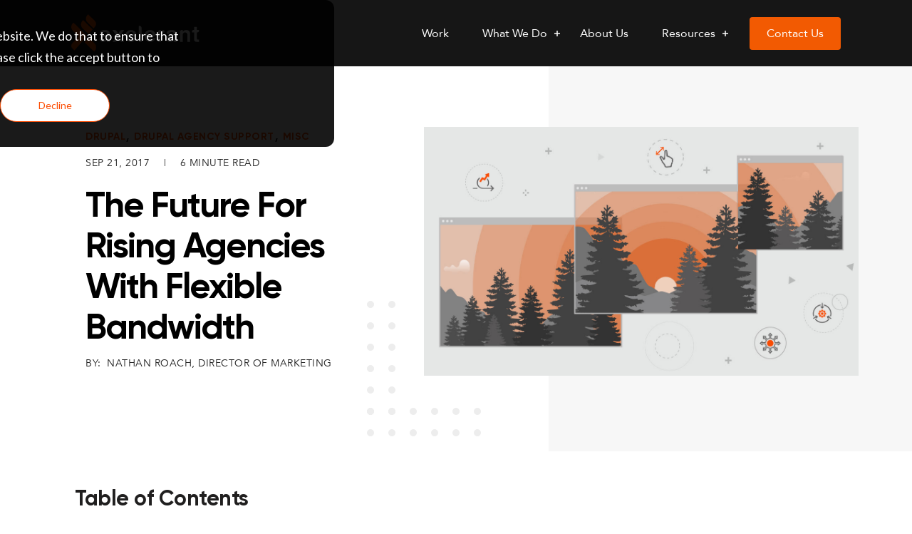

--- FILE ---
content_type: text/html; charset=UTF-8
request_url: https://www.axelerant.com/blog/how-to-support-agency-growth
body_size: 17410
content:
<!doctype html><html lang="en"><head>
    <meta charset="utf-8">
    <title>The Future For Rising Agencies With Flexible Bandwidth</title>
    <link rel="shortcut icon" href="https://www.axelerant.com/hubfs/Axelerant__favicon.png">
    <meta name="description" content="Without a viable plan for growth, busy agencies start to fade. But there's a path forward, and it leads to new horizons.">
    <link type="text/css" rel="stylesheet" href="https://www.axelerant.com/hubfs/hub_generated/template_assets/1/72427205980/1763392025882/template_slick-theme.min.css">
    <link type="text/css" rel="stylesheet" href="https://www.axelerant.com/hubfs/hub_generated/template_assets/1/72427205981/1763392022406/template_slick.min.css">
    <link type="text/css" rel="stylesheet" href="https://www.axelerant.com/hubfs/hub_generated/template_assets/1/69882552970/1763392025467/template_main.min.css">
    
    
<link type="text/css" rel="stylesheet" href="https://www.axelerant.com/hubfs/hub_generated/template_assets/1/69882814240/1763392024558/template__blog.min.css">

    
    

   
    
    <meta name="viewport" content="width=device-width, initial-scale=1">

    
    <meta property="og:description" content="Without a viable plan for growth, busy agencies start to fade. But there's a path forward, and it leads to new horizons.">
    <meta property="og:title" content="The Future For Rising Agencies With Flexible Bandwidth">
    <meta name="twitter:description" content="Without a viable plan for growth, busy agencies start to fade. But there's a path forward, and it leads to new horizons.">
    <meta name="twitter:title" content="The Future For Rising Agencies With Flexible Bandwidth">

    

    
    <style>
a.cta_button{-moz-box-sizing:content-box !important;-webkit-box-sizing:content-box !important;box-sizing:content-box !important;vertical-align:middle}.hs-breadcrumb-menu{list-style-type:none;margin:0px 0px 0px 0px;padding:0px 0px 0px 0px}.hs-breadcrumb-menu-item{float:left;padding:10px 0px 10px 10px}.hs-breadcrumb-menu-divider:before{content:'›';padding-left:10px}.hs-featured-image-link{border:0}.hs-featured-image{float:right;margin:0 0 20px 20px;max-width:50%}@media (max-width: 568px){.hs-featured-image{float:none;margin:0;width:100%;max-width:100%}}.hs-screen-reader-text{clip:rect(1px, 1px, 1px, 1px);height:1px;overflow:hidden;position:absolute !important;width:1px}
</style>


  <style>
    body { font-family: 'Avenir Book', sans-serif; }
    
  </style>

<link rel="stylesheet" href="https://www.axelerant.com/hubfs/hub_generated/template_assets/1/69882806837/1763392027960/template_theme-overrides.min.css">
<link rel="stylesheet" href="https://www.axelerant.com/hubfs/hub_generated/module_assets/1/179534551873/1742473728207/module_AXL_New_Theme_-_Mega_Menu.min.css">
<link rel="stylesheet" href="https://www.axelerant.com/hubfs/hub_generated/module_assets/1/66705242504/1744956925954/module_Download_eBook.min.css">
<link rel="stylesheet" href="https://www.axelerant.com/hubfs/hub_generated/module_assets/1/188596039062/1744958311189/module_AXL-Link-Page.min.css">
<link rel="stylesheet" href="https://www.axelerant.com/hubfs/hub_generated/module_assets/1/189033929392/1744947369493/module_AXL-Page-Linking-module.min.css">
<link rel="stylesheet" href="https://www.axelerant.com/hubfs/hub_generated/module_assets/1/118836627534/1742473539609/module_AXL-_Blog_FAQ.min.css">
<link rel="stylesheet" href="https://www.axelerant.com/hubfs/hub_generated/module_assets/1/76564693914/1742473434380/module_Blog-author.min.css">
<link rel="stylesheet" href="https://www.axelerant.com/hubfs/hub_generated/module_assets/1/73763410783/1742473400708/module_Back_to_To_new.min.css">
    <script type="application/ld+json">
{
  "mainEntityOfPage" : {
    "@type" : "WebPage",
    "@id" : "https://www.axelerant.com/blog/how-to-support-agency-growth"
  },
  "author" : {
    "name" : "Nathan Roach, Director of Marketing",
    "url" : "https://www.axelerant.com/blog/author/nathan-roach-director-of-marketing",
    "@type" : "Person"
  },
  "headline" : "The Future For Rising Agencies With Flexible Bandwidth",
  "datePublished" : "2017-09-21T04:00:00.000Z",
  "dateModified" : "2022-12-31T10:28:53.295Z",
  "publisher" : {
    "name" : "Axelerant",
    "logo" : {
      "url" : "https://www.axelerant.com/hubfs/Axelerant__logo.svg",
      "@type" : "ImageObject"
    },
    "@type" : "Organization"
  },
  "@context" : "https://schema.org",
  "@type" : "BlogPosting",
  "image" : [ "https://557351.fs1.hubspotusercontent-na1.net/hubfs/557351/Imported_Blog_Media/Support-Agency-Growth.jpg" ]
}
</script>


    
<!--  Added by GoogleAnalytics integration -->
<script>
var _hsp = window._hsp = window._hsp || [];
_hsp.push(['addPrivacyConsentListener', function(consent) { if (consent.allowed || (consent.categories && consent.categories.analytics)) {
  (function(i,s,o,g,r,a,m){i['GoogleAnalyticsObject']=r;i[r]=i[r]||function(){
  (i[r].q=i[r].q||[]).push(arguments)},i[r].l=1*new Date();a=s.createElement(o),
  m=s.getElementsByTagName(o)[0];a.async=1;a.src=g;m.parentNode.insertBefore(a,m)
})(window,document,'script','//www.google-analytics.com/analytics.js','ga');
  ga('create','UA-37837130-1','auto');
  ga('send','pageview');
}}]);
</script>

<!-- /Added by GoogleAnalytics integration -->

<!--  Added by GoogleAnalytics4 integration -->
<script>
var _hsp = window._hsp = window._hsp || [];
window.dataLayer = window.dataLayer || [];
function gtag(){dataLayer.push(arguments);}

var useGoogleConsentModeV2 = true;
var waitForUpdateMillis = 1000;


if (!window._hsGoogleConsentRunOnce) {
  window._hsGoogleConsentRunOnce = true;

  gtag('consent', 'default', {
    'ad_storage': 'denied',
    'analytics_storage': 'denied',
    'ad_user_data': 'denied',
    'ad_personalization': 'denied',
    'wait_for_update': waitForUpdateMillis
  });

  if (useGoogleConsentModeV2) {
    _hsp.push(['useGoogleConsentModeV2'])
  } else {
    _hsp.push(['addPrivacyConsentListener', function(consent){
      var hasAnalyticsConsent = consent && (consent.allowed || (consent.categories && consent.categories.analytics));
      var hasAdsConsent = consent && (consent.allowed || (consent.categories && consent.categories.advertisement));

      gtag('consent', 'update', {
        'ad_storage': hasAdsConsent ? 'granted' : 'denied',
        'analytics_storage': hasAnalyticsConsent ? 'granted' : 'denied',
        'ad_user_data': hasAdsConsent ? 'granted' : 'denied',
        'ad_personalization': hasAdsConsent ? 'granted' : 'denied'
      });
    }]);
  }
}

gtag('js', new Date());
gtag('set', 'developer_id.dZTQ1Zm', true);
gtag('config', 'G-JH77M2L3TF');
</script>
<script async src="https://www.googletagmanager.com/gtag/js?id=G-JH77M2L3TF"></script>

<!-- /Added by GoogleAnalytics4 integration -->

<!--  Added by GoogleTagManager integration -->
<script>
var _hsp = window._hsp = window._hsp || [];
window.dataLayer = window.dataLayer || [];
function gtag(){dataLayer.push(arguments);}

var useGoogleConsentModeV2 = true;
var waitForUpdateMillis = 1000;



var hsLoadGtm = function loadGtm() {
    if(window._hsGtmLoadOnce) {
      return;
    }

    if (useGoogleConsentModeV2) {

      gtag('set','developer_id.dZTQ1Zm',true);

      gtag('consent', 'default', {
      'ad_storage': 'denied',
      'analytics_storage': 'denied',
      'ad_user_data': 'denied',
      'ad_personalization': 'denied',
      'wait_for_update': waitForUpdateMillis
      });

      _hsp.push(['useGoogleConsentModeV2'])
    }

    (function(w,d,s,l,i){w[l]=w[l]||[];w[l].push({'gtm.start':
    new Date().getTime(),event:'gtm.js'});var f=d.getElementsByTagName(s)[0],
    j=d.createElement(s),dl=l!='dataLayer'?'&l='+l:'';j.async=true;j.src=
    'https://www.googletagmanager.com/gtm.js?id='+i+dl;f.parentNode.insertBefore(j,f);
    })(window,document,'script','dataLayer','GTM-PTQNSZ9');

    window._hsGtmLoadOnce = true;
};

_hsp.push(['addPrivacyConsentListener', function(consent){
  if(consent.allowed || (consent.categories && consent.categories.analytics)){
    hsLoadGtm();
  }
}]);

</script>

<!-- /Added by GoogleTagManager integration -->


  
<meta property="og:image" content="https://www.axelerant.com/hubfs/Imported_Blog_Media/Support-Agency-Growth.jpg">
<meta property="og:image:width" content="1385">
<meta property="og:image:height" content="742">

<meta name="twitter:image" content="https://www.axelerant.com/hubfs/Imported_Blog_Media/Support-Agency-Growth.jpg">


<meta property="og:url" content="https://www.axelerant.com/blog/how-to-support-agency-growth">
<meta name="twitter:card" content="summary_large_image">

<link rel="canonical" href="https://www.axelerant.com/blog/how-to-support-agency-growth">

<meta property="og:type" content="article">
<link rel="alternate" type="application/rss+xml" href="https://www.axelerant.com/blog/rss.xml">
<meta name="twitter:domain" content="www.axelerant.com">
<script src="//platform.linkedin.com/in.js" type="text/javascript">
    lang: en_US
</script>

<meta http-equiv="content-language" content="en">






  <meta name="generator" content="HubSpot"></head>
  <body>
<!--  Added by GoogleTagManager integration -->
<noscript><iframe src="https://www.googletagmanager.com/ns.html?id=GTM-PTQNSZ9" height="0" width="0" style="display:none;visibility:hidden"></iframe></noscript>

<!-- /Added by GoogleTagManager integration -->

    <div id="video-popup-overlay"></div>
    <div class="body-wrapper   hs-content-id-63616256849 hs-blog-post hs-blog-id-63613159088">
      
        <div data-global-resource-path="Axelerant_theme_2022/templates/partials/header-New-AXL-logo.html"><div class="header_outer_wrapper naviNav">
  <header class="header">
    <div class="header__wrapper">
      <div class="header__container content-wrapper">
        <div class="mobile-header-buttons">
          
<!--           <a href="javascript:void(0)" class="cta-menu mobile-trigger"> -->
            <button type="button" class="cta-menu mobile-trigger nav-menu" aria-label="open-menu">
              <span class="bars bar-one"></span> 
              <span class="bars bar-two"></span> 
              <span class="bars bar-three"></span> 
            </button>
<!--           </a> -->
        </div>

        <div class="header__logo header__logo--main">
          <div class="header_logo_dark">
           
          <div id="hs_cos_wrapper_header_logo" class="hs_cos_wrapper hs_cos_wrapper_widget hs_cos_wrapper_type_module widget-type-logo" style="" data-hs-cos-general-type="widget" data-hs-cos-type="module">
  






















  
  <span id="hs_cos_wrapper_header_logo_hs_logo_widget" class="hs_cos_wrapper hs_cos_wrapper_widget hs_cos_wrapper_type_logo" style="" data-hs-cos-general-type="widget" data-hs-cos-type="logo"><a href="/" id="hs-link-header_logo_hs_logo_widget" style="border-width:0px;border:0px;"><img src="https://www.axelerant.com/hubfs/Axelerant__logo_light.svg" class="hs-image-widget " height="60" style="height: auto;width:202px;border-width:0px;border:0px;" width="202" alt="Axelerant__logo_light" title="Axelerant__logo_light"></a></span>
</div>
          </div> 
          <div class="header_logo_light">
             
          <div id="hs_cos_wrapper_header_logo" class="hs_cos_wrapper hs_cos_wrapper_widget hs_cos_wrapper_type_module widget-type-logo" style="" data-hs-cos-general-type="widget" data-hs-cos-type="module">
  






















  
  <span id="hs_cos_wrapper_header_logo_hs_logo_widget" class="hs_cos_wrapper hs_cos_wrapper_widget hs_cos_wrapper_type_logo" style="" data-hs-cos-general-type="widget" data-hs-cos-type="logo"><a href="/" id="hs-link-header_logo_hs_logo_widget" style="border-width:0px;border:0px;"><img src="https://www.axelerant.com/hubfs/Axelerant__logo_light.svg" class="hs-image-widget " height="60" style="height: auto;width:202px;border-width:0px;border:0px;" width="202" alt="Axelerant__logo_light" title="Axelerant__logo_light"></a></span>
</div>
          </div>
        </div>

        <nav class="cm-navigation menu--main">
          <div class="cm-navigation-wrp">
            <span id="hs_cos_wrapper_my_menu" class="hs_cos_wrapper hs_cos_wrapper_widget hs_cos_wrapper_type_menu" style="" data-hs-cos-general-type="widget" data-hs-cos-type="menu"><div id="hs_menu_wrapper_my_menu" class="hs-menu-wrapper active-branch flyouts hs-menu-flow-horizontal" role="navigation" data-sitemap-name="default" data-menu-id="179530283790" aria-label="Navigation Menu">
 <ul role="menu">
  <li class="hs-menu-item hs-menu-depth-1" role="none"><a href="https://www.axelerant.com/success-stories" role="menuitem">Work</a></li>
  <li class="hs-menu-item hs-menu-depth-1 hs-item-has-children" role="none"><a href="javascript:;" aria-haspopup="true" aria-expanded="false" role="menuitem">What We Do</a>
   <ul role="menu" class="hs-menu-children-wrapper">
    <li class="hs-menu-item hs-menu-depth-2 hs-item-has-children" role="none"><a href="javascript:;" role="menuitem">Digital Experience</a>
     <ul role="menu" class="hs-menu-children-wrapper">
      <li class="hs-menu-item hs-menu-depth-3" role="none"><a href="https://www.axelerant.com/services/digital-experience-platform" role="menuitem">Digital Experience Platforms</a></li>
      <li class="hs-menu-item hs-menu-depth-3" role="none"><a href="https://www.axelerant.com/services/digital-engineering" role="menuitem">Digital Engineering</a></li>
      <li class="hs-menu-item hs-menu-depth-3" role="none"><a href="https://www.axelerant.com/services/experience-design" role="menuitem">Experience Design</a></li>
      <li class="hs-menu-item hs-menu-depth-3" role="none"><a href="https://www.axelerant.com/services/digital-marketing" role="menuitem">Digital Marketing</a></li>
      <li class="hs-menu-item hs-menu-depth-3" role="none"><a href="https://www.axelerant.com/services/intelligent-automation" role="menuitem">Intelligent Automation</a></li>
      <li class="hs-menu-item hs-menu-depth-3" role="none"><a href="https://www.axelerant.com/services/quality-engineering" role="menuitem">Quality Engineering</a></li>
      <li class="hs-menu-item hs-menu-depth-3" role="none"><a href="https://www.axelerant.com/services/customer-experience" role="menuitem">Customer Experience Management</a></li>
      <li class="hs-menu-item hs-menu-depth-3" role="none"><a href="https://www.axelerant.com/services/developer-experience-and-platform-engineering" role="menuitem">Developer Experience &amp; Platform Engineering</a></li>
     </ul></li>
    <li class="hs-menu-item hs-menu-depth-2 hs-item-has-children" role="none"><a href="javascript:;" role="menuitem">People Experience</a>
     <ul role="menu" class="hs-menu-children-wrapper">
      <li class="hs-menu-item hs-menu-depth-3" role="none"><a href="//557351.hs-sites.com/services/people-transformation-v3" role="menuitem">People Transformation</a></li>
      <li class="hs-menu-item hs-menu-depth-3" role="none"><a href="https://www.axelerant.com/services/learning-and-development" role="menuitem">Learning &amp; Development</a></li>
      <li class="hs-menu-item hs-menu-depth-3" role="none"><a href="https://www.axelerant.com/services/people-care" role="menuitem">People Care</a></li>
     </ul></li>
   </ul></li>
  <li class="hs-menu-item hs-menu-depth-1" role="none"><a href="https://www.axelerant.com/about" role="menuitem">About Us</a></li>
  <li class="hs-menu-item hs-menu-depth-1 hs-item-has-children" role="none"><a href="javascript:;" aria-haspopup="true" aria-expanded="false" role="menuitem">Resources</a>
   <ul role="menu" class="hs-menu-children-wrapper">
    <li class="hs-menu-item hs-menu-depth-2" role="none"><a href="https://www.axelerant.com/resources/podcast-episodes" role="menuitem">Podcast</a></li>
    <li class="hs-menu-item hs-menu-depth-2" role="none"><a href="https://www.axelerant.com/blog" role="menuitem">Blog</a></li>
   </ul></li>
  <li class="hs-menu-item hs-menu-depth-1" role="none"><a href="https://www.axelerant.com/contact" role="menuitem">Contact Us</a></li>
 </ul>
</div></span>
           
           <!-- id="81173042023" -->
           <div class="mega-menu-outer">
              <div id="hs_cos_wrapper_module_17273547336629" class="hs_cos_wrapper hs_cos_wrapper_widget hs_cos_wrapper_type_module" style="" data-hs-cos-general-type="widget" data-hs-cos-type="module"><div class="mega-menu-inner">
  <div class="container">
    <div class="flex-row">
      <div class="col3">
        <div class="static_link">
          <p class="nav_lg-heading">Services </p>
          <p class="ttl_desc">Our services drive value at the intersection of people x digital experiences.</p>
          
          <a class="btn_link" href="https://www.axelerant.com/services" title="Know More">Know More <span><img src="https://www.axelerant.com/hubfs/assets/images/btnarrow-white.svg" alt="arrow"></span></a>
          
        </div>
      </div>
      <div class="col9">
        <div class="Submenu_area flex-row">
          
        <span id="hs_cos_wrapper_module_17273547336629_" class="hs_cos_wrapper hs_cos_wrapper_widget hs_cos_wrapper_type_menu" style="" data-hs-cos-general-type="widget" data-hs-cos-type="menu"><div id="hs_menu_wrapper_module_17273547336629_" class="hs-menu-wrapper active-branch flyouts hs-menu-flow-horizontal" role="navigation" data-sitemap-name="default" data-menu-id="81215720460" aria-label="Navigation Menu">
 <ul role="menu">
  <li class="hs-menu-item hs-menu-depth-1 hs-item-has-children" role="none"><a href="javascript:;" aria-haspopup="true" aria-expanded="false" role="menuitem">People Experience</a>
   <ul role="menu" class="hs-menu-children-wrapper">
    <li class="hs-menu-item hs-menu-depth-2" role="none"><a href="https://www.axelerantpeople.com/" role="menuitem">People Transformation</a></li>
    <li class="hs-menu-item hs-menu-depth-2" role="none"><a href="https://www.axelerant.com/services/learning-and-development" role="menuitem">Learning &amp; Development</a></li>
    <li class="hs-menu-item hs-menu-depth-2" role="none"><a href="https://www.axelerant.com/services/people-care" role="menuitem">People Care</a></li>
   </ul></li>
  <li class="hs-menu-item hs-menu-depth-1 hs-item-has-children" role="none"><a href="javascript:;" aria-haspopup="true" aria-expanded="false" role="menuitem">Digital Experience</a>
   <ul role="menu" class="hs-menu-children-wrapper">
    <li class="hs-menu-item hs-menu-depth-2" role="none"><a href="https://www.axelerant.com/services/digital-experience-platform" role="menuitem">Digital Experience Platforms</a></li>
    <li class="hs-menu-item hs-menu-depth-2" role="none"><a href="https://www.axelerant.com/services/digital-engineering" role="menuitem">Digital Engineering</a></li>
    <li class="hs-menu-item hs-menu-depth-2" role="none"><a href="https://www.axelerant.com/services/experience-design" role="menuitem">Experience Design</a></li>
    <li class="hs-menu-item hs-menu-depth-2" role="none"><a href="https://www.axelerant.com/services/digital-marketing" role="menuitem">Digital Marketing</a></li>
    <li class="hs-menu-item hs-menu-depth-2" role="none"><a href="https://www.axelerant.com/services/intelligent-automation" role="menuitem">Intelligent Automation</a></li>
    <li class="hs-menu-item hs-menu-depth-2" role="none"><a href="https://www.axelerant.com/services/quality-engineering" role="menuitem">Quality Engineering</a></li>
    <li class="hs-menu-item hs-menu-depth-2" role="none"><a href="https://www.axelerant.com/services/customer-experience" role="menuitem">Customer Experience Management</a></li>
    <li class="hs-menu-item hs-menu-depth-2" role="none"><a href="https://www.axelerant.com/services/developer-experience-and-platform-engineering" role="menuitem">Developer Experience &amp; Platform Engineering</a></li>
   </ul></li>
 </ul>
</div></span>
        </div>
      </div>
      
    </div>
  </div>
</div></div>
           </div>
            
            
          </div>
          <div class="for_mobile_nav">
              <ul class="core-menu">
                <li><a href="/success-stories">Work</a>
                </li><li><a href="javascript:void(0)">What we do<span class="toggleplus" onclick="toggle(this)"></span></a>
                  <ul class="dropdown">
                    <li><a href="javascript:void(0)">Digital Experience<span class="toggleplus" onclick="toggle(this)"></span></a>
                      <ul class="dropdown2">
                        <li><a href="/services/digital-experience-platform">Digital Experience Platforms</a></li>
                        <li><a href="/digital-engineering-services">Digital Engineering</a></li>
                        <li><a href="/experience-design-services">Experience Design</a></li>
                        <li><a href="/services/digital-marketing">Digital Marketing</a></li>
                        <li><a href="/services/intelligent-automation">Intelligent Automation</a></li>
                        <li><a href="/quality-engineering-services">Quality Engineering</a></li>
                        <li><a href="/services/customer-experience">Customer Experience Management</a></li>
                        <li><a href="/services/developer-experience-and-platform-engineering">Developer Experience &amp; Platform Engineering</a></li>
                      </ul>
                    </li>
                    <li><a href="javascript:void(0)">People Experience<span class="toggleplus" onclick="toggle(this)"></span></a>
                    <ul class="dropdown2">
                      <li><a href="/services/people-transformation">People Transformation</a></li>
                      <li><a href="/services/learning-and-development">Learning &amp; Development</a></li>
                      <li><a href="/services/people-care">People Care</a></li>
                    </ul>
                  </li>
                  </ul>
                </li>
                
                <li><a href="/about">About Us</a></li>
                <li><a href="javascript:void(0)">Resources<span class="toggleplus" onclick="toggle(this)"></span></a>
                  <ul class="dropdown">
                    <li><a href="/resources/podcast-episodes">Podcast</a></li>
                    <li><a href="/blog">Blog</a></li>
                  </ul>
                </li>
               <li class="" role="none">
                 <a href="/contact" role="menuitem">Contact Us</a>
                </li>
              </ul>
           </div>
        </nav>
      </div>
    </div>
  </header>
</div></div>
      

      

<div class="progress_outer">
  <div class="progress-container">
    <div class="progress-bar" id="myBar"></div>
  </div>
</div>



<main id="main-content" class="body-container-wrapper default_main_blog_post">
  <div class="body-container body-container--blog-post blog-post-inner">
    
    <div class="blog-section" id="top">
      <div class="blg_bnnr_flwd d-none">
          
             <div class="hs-featured-image-wrapper">
                   <img src="https://www.axelerant.com/hubfs/Imported_Blog_Media/Support-Agency-Growth.jpg" class="blg_ftrd-img" alt="The Future For Rising Agencies With Flexible Bandwidth">
              </div>
          
       </div>
    <div class="cell-wrapper">
       <div class="blog-section-area">
            <div class="cell-wrapper container">
              
              <div class="blog-banner-details">
                <div class="row-fluid">
                  <div class="span6">
                    <div class="blog-banner-content">
                 
                   <p id="hubspot-topic_data">
                      
                        <a class="topic-link" href="https://www.axelerant.com/blog/tag/drupal" rel="tag">Drupal</a>,
                      
                        <a class="topic-link" href="https://www.axelerant.com/blog/tag/drupal-agency-support" rel="tag">Drupal Agency Support</a>,
                      
                        <a class="topic-link" href="https://www.axelerant.com/blog/tag/misc" rel="tag">Misc</a>
                      
                    </p>
                  
    
                   <p class="publish-date"> 
                     
                      Sep 21, 2017
                     <span>|</span> 
                          
                          
                          
                          
                          
                              6 Minute Read
                          
                      </p>
 
                   <h1><span id="hs_cos_wrapper_name" class="hs_cos_wrapper hs_cos_wrapper_meta_field hs_cos_wrapper_type_text" style="" data-hs-cos-general-type="meta_field" data-hs-cos-type="text">The Future For Rising Agencies With Flexible Bandwidth</span></h1>
                   
                      <p class="blog_post_author blog-author-name"><span>By:</span>
                      <a class="blog_author-name" href="https://www.axelerant.com/blog/author/nathan-roach-director-of-marketing">
                        Nathan Roach, Director of Marketing
                       
                      </a>
                      </p>
                      <div id="hs_cos_wrapper_authors_name" class="hs_cos_wrapper hs_cos_wrapper_widget hs_cos_wrapper_type_module widget-type-text" style="" data-hs-cos-general-type="widget" data-hs-cos-type="module"><span id="hs_cos_wrapper_authors_name_" class="hs_cos_wrapper hs_cos_wrapper_widget hs_cos_wrapper_type_text" style="" data-hs-cos-general-type="widget" data-hs-cos-type="text"></span></div>

                      <div class="download-area">
                       <div id="hs_cos_wrapper_module_1645358883169352" class="hs_cos_wrapper hs_cos_wrapper_widget hs_cos_wrapper_type_module" style="" data-hs-cos-general-type="widget" data-hs-cos-type="module">
	


<div class="modal">
    <div class="modal-overlay modal-toggle"></div>
    <div class="modal-wrapper modal-transition">
      <div class="modal-body">
        <div class="modal-content">
          <button class="modal-close modal-toggle">X</button>
          <h6 class="modal-heading">Get Your Free Copy</h6>
          <div class="modal_form">
            <span id="hs_cos_wrapper_module_1645358883169352_" class="hs_cos_wrapper hs_cos_wrapper_widget hs_cos_wrapper_type_form" style="" data-hs-cos-general-type="widget" data-hs-cos-type="form"><h3 id="hs_cos_wrapper_form_865794881_title" class="hs_cos_wrapper form-title" data-hs-cos-general-type="widget_field" data-hs-cos-type="text"></h3>

</span>
          </div>
          <p class="privacy-txt"><img src="https://www.axelerant.com/hubfs/Axelerant-2022/images/privacy-shield.svg" alt="privacy shield">We respect your privacy. Your information is safe.</p>
        </div>
      </div>
    </div>
  </div></div> 
                        
                        <div id="hs_cos_wrapper_module_17441816898317" class="hs_cos_wrapper hs_cos_wrapper_widget hs_cos_wrapper_type_module" style="" data-hs-cos-general-type="widget" data-hs-cos-type="module">


</div>
                      </div>

                    </div>
                  </div>

                  <div class="span6">
                    <div class="blog-banner-img">
                      
                          <div class="hs-featured-image-wrapper">
                              <a href="https://www.axelerant.com/blog/how-to-support-agency-growth" title="" class="hs-featured-image-link">
                                  <img src="https://www.axelerant.com/hubfs/Imported_Blog_Media/Support-Agency-Growth.jpg" class="hs-featured-image" alt="The Future For Rising Agencies With Flexible Bandwidth">
                              </a>
                          </div>
                      
                    </div>
                </div>
                </div>
              </div>
       
              <div class="blog-content-body">
                  <div class="row-fluid flex-row">
                    <div class="span4">
                      <div class="blog-toc-area">
                        <h3>Table of Contents</h3>
                        <div class="blog-toc">
                          <div id="scrollspy">

                          </div>
                        </div>
                        <div id="hs_cos_wrapper_module_17449460900788" class="hs_cos_wrapper hs_cos_wrapper_widget hs_cos_wrapper_type_module" style="" data-hs-cos-general-type="widget" data-hs-cos-type="module">


</div>
                      </div>
                    </div>
                    <div class="span8">
                      <!-- <meta itemscope itemprop="mainEntityOfPage"  itemType="https://schema.org/WebPage"/> -->
                      <div class="date-header d-none">
                        <time datetime="2017-09-21 04:00:00" class="blog-post__timestamp">September 21, 2017</time>
                       
                      </div>
                      
                      <div class="section post-body blog-content-area">
                          <span id="hs_cos_wrapper_post_body" class="hs_cos_wrapper hs_cos_wrapper_meta_field hs_cos_wrapper_type_rich_text" style="" data-hs-cos-general-type="meta_field" data-hs-cos-type="rich_text"><h2 class="hide-heading">Introduction</h2>
<div>
<div data-block-plugin-id="field_block:node:content:field_featured_image" class="block block-layout-builder block-field-blocknodecontentfield-featured-image">&nbsp;</div>
</div>
<!--more--><div data-block-plugin-id="field_block:node:content:body" class="block block-layout-builder block-field-blocknodecontentbody">
<div class="clearfix text-formatted field field--name-body field--type-text-with-summary field--label-hidden field__item">
<p>We have heard it often from agency executives, particularly in Acquia Drupal:&nbsp;<span>“We are finding it difficult to balance delivery bandwidth with new demand and opportunity—<strong>but we will never outsource.</strong>”</span>&nbsp;</p>
<p>They lament their options, frankly. Costly local talent with high levels of turnover or under experienced engineers from places "over the sea" instead of "over the way." These executives, perfectly good in their intentions, find themselves disengaged from conversations about the global workforce because of poor experiences (who could blame them).&nbsp;And with the realization that localized talent sourcing is a red ocean, they settle. And the agencies they lead, slow.</p>
<h2><span style="font-weight: 400;">Agency growth can happen in different ways.</span></h2>
<p><span style="font-weight: 400;">Those who are aiming for growth are finding their teams constrained. They are turning down work, struggling to maintain flexible bandwidth, and are getting more concerned with what turnover to their competition will mean.&nbsp;</span></p>
<p><span style="font-weight: 400;">All too often, agencies are dealing with a handful of&nbsp;high-level relationships and a large amount of distractingly low-level ad hoc work. Or sometimes the high caliber work can't be taken on at all, due to inopportune talent gaps that are difficult to manage.&nbsp;</span></p>
<p><span>These frustrations are&nbsp;causing&nbsp;decision makers to</span><span>&nbsp;re-engage in <a href="/resources/articles/why-agencies-choose-offshore-drupal-development-in-2017" rel=" noopener" target="_self">a more global conversation</a>.&nbsp;</span></p>
<h2><span style="font-weight: 400;">High demand, low bandwidth—or vice versa?&nbsp;&nbsp;</span></h2>
<p><span style="font-weight: 400;">What is your biggest challenge? Scaling up can seem impossible when there is no time to reflect on what is working and what is not. It’s hard to go after the bigger goals when production or bench requires almost all your attention. </span></p>
<p><span style="font-weight: 400;">And when business priorities are not well defined, stagnation will set in. </span><span style="font-weight: 400;">Everyone from business owners to junior executives end up stuck managing and running operations instead of being able to step back and see the bigger picture. The changing landscape, and where they’ll need to be next year or in five.</span></p>
<p><span style="font-weight: 400;">Without a strategic plan for agency growth or an effective, repeatable sales process, agencies are left taking a reactive stance to fluctuating market pressures. Which means any decisions made are not always properly considered or in the agency's best interests.</span></p>
<h2><span style="font-weight: 400;">Powering digital services long-term is difficult.&nbsp;</span></h2>
<p><span style="font-weight: 400;">Hiring, retention, talent bandwidth, increased flexibility—today these challenges have to be handled differently. And with the emergence of new tools, platforms and metrics, agencies are expected to be experts in a vast number of fields and deliver immediate, measurable results. </span></p>
<p><span style="font-weight: 400;">Where end-clients </span><a href="/resources/articles/what-agency-of-record-aor-means-today-why-it-matters" rel=" noopener" target="_self"><span style="font-weight: 400;">used to turn to one agency to complete them</span></a><span style="font-weight: 400;">, today many are managing the significantly higher number of services required by strategizing in-house and handing the execution over in bits and pieces to specialist agencies or freelancers. Instead of building long-term relationships with agencies, clients are now focused on short-term gain project execution.</span></p>
<p><span style="font-weight: 400;">This makes the full-service agency model increasingly irrelevant. In this pressure, most agencies are on the back foot, willing to work for lower rates and longer hours. They're running their teams into the ground rather than risk passing up an opportunity that's not a fit. </span></p>
<p><a href="https://www.forbes.com/sites/keenanbeasley/2016/01/31/how-agencies-are-putting-themselves-out-of-business-and-what-we-should-do-about-it/#1550cf6749ef" target="_blank" rel="noopener"><span style="font-weight: 400;">Projects cover much greater scope</span></a><span style="font-weight: 400;"> than they used to. And client budgets are smaller than ever. Much needed processes and structure tend to go out the window while agencies scramble to accommodate unreasonable client demands (e.g., the client project is on fire).&nbsp;</span></p>
<p><span style="font-weight: 400;">As a way to cope with this increased pressure, a lot of agencies are forced to downsize or replace their existing staff with less experienced people or stop hiring juniors so that they can remain profitable. This means their immediate and long run capabilities are stagnating, and future opportunities to leverage people's abilities become severely limited.</span></p>
<h2><span style="font-weight: 400;">So what are we actually proposing?&nbsp;</span></h2>
<p><span style="font-weight: 400;"><span>We believe agency growth has to be handled actively and to do this bandwidth needs to be handed more fluidly.&nbsp;</span></span><span style="font-weight: 400;">In a complex digital landscape as challenging as this, to allow for growth, agencies need to serve more clients, more deeply and bring more talent on board to scale as needed. Talent sourced in different ways and from different places. </span><span style="font-weight: 400;"><a href="/resources/articles/drupal-outsourcing-global-partnerships-the-new-normal" rel=" noopener" target="_self">Partnership, in other words, is the new normal</a>—flexible and sensitive to change.&nbsp;</span></p>
<h3><span style="font-weight: 400;">Liberate bandwidth&nbsp;with evolved talent solutions. </span></h3>
<p><span style="font-weight: 400;">Creating future demand means first being able to handle what’s in front of you effectively. For agencies today, this may require </span><a href="http://www.bionic-ads.com/2017/07/accountable-digital-conquered-challenges/" target="_blank" rel="noopener"><span style="font-weight: 400;">a period of internal transformation</span></a><span style="font-weight: 400;"> where they review their processes to delegate or eliminate tasks that offer low returns.</span></p>
<p><span style="font-weight: 400;">One way of doing this is to </span><a href="https://instapage.com/blog/questions-to-ask-growing-agency" rel="noopener" target="_blank"><span style="font-weight: 400;">look at staff time logs</span></a><span style="font-weight: 400;">. While most operation heads look at time logs to figure out who has time to take on more work, they can also be used to reveal the inefficiencies that can easily be removed.</span></p>
<p><span style="font-weight: 400;">For example, if a star developer has spent four hours fixing a bug on your website which also means your star developer isn't mentoring your new hire thereby losing way more than four hours of lost revenue. Alternately, if a change in the marketing automation system has thrown an email workflow off its path, is your team ready to spend countless hours to get it back on track?</span></p>
<p><span style="font-weight: 400;">Agency owners should identify how their time and their employees’ time is best used, and prioritize tasks that drive maximum return in the long term. </span></p>
<h3><span style="font-weight: 400;">This gives space to your people to pursue the incredible.&nbsp;</span></h3>
<p><span style="font-weight: 400;">Only when agencies have managed to rid their teams of low-value work or more routine work can they find the mind space to think about proper account growth, identifying revenue opportunities, or advancing their skill set. Once they have addressed better time management, </span><a href="https://www.coredna.com/blogs/agency-growth" rel="noopener" target="_blank"><span style="font-weight: 400;">agency teams need to treat themselves as their own client</span></a><span style="font-weight: 400;"> and to create an agency growth plan. </span></p>
<p><span style="font-weight: 400;">Agency owners have to recognize that sales and marketing development happens through every client facing employee. These people may need specific training to be able to identify opportunities for growth and deliver better customer experiences; internally and externally.</span></p>
<h3><span style="font-weight: 400;">Consider new agency relationships, fostered by trust.</span></h3>
<p><span style="font-weight: 400;">Growth requires clarity and openness. With taking an illuminating approach to agency and end-client relationships, the efforts creating real value become clearer and easier to double down on. Meaning that agencies will find it helpful to bring </span><i><span style="font-weight: 400;">more transparency</span></i><span style="font-weight: 400;"> into their relationships with existing clients. </span></p>
<p><span style="font-weight: 400;">Some examples of this could be establishing more meaningful feedback cycles and retrospectives, calculating Net Promoter Scores (NPS) routinely, airing timesheets and performance reports for questioning—getting at the heart of what’s working and what’s not. </span></p>
<p><span style="font-weight: 400;">In a market where businesses are unwilling to invest unless they can see immediate value, clients may need to see frequent reporting and measurable results before they are able to trust a partner agency. Once agencies have gained this trust, they can tap into these existing relationships to drive higher revenue. </span></p>
<h3><span style="font-weight: 400;">We have learned&nbsp;these lessons the hard way.</span></h3>
<p><span style="font-weight: 400;">We're an agency of over 70 now, across five countries. And it hasn't been easy. There needs to be a strategic plan to run the business so that reactive decision making is kept to a minimum. </span><a href="http://firstround.com/review/to-grow-faster-hit-pause-and-ask-these-questions-from-stripes-coo/" target="_blank" rel="noopener"><span style="font-weight: 400;">Decision making should be intentional and decentralized</span></a><span style="font-weight: 400;">.</span></p>
<p><span style="font-weight: 400;">One way to achieve this is to document the principles that agencies want to guide all decision-making, so that employees are able to make decisions aligned with the long-term best interests. Other ways could include developing an optimized pricing structure versus the lowest rates, specializing in niches, being selective about new clients, and developing replicable sales processes.</span></p>
<h2>Consider new partner solutions in steps.</h2>
<p><span style="font-weight: 400;">To speed mind space creation for these agency growth tasks, many agencies are turning to strategic partners. By reaching out to partners to handle non-core competency and low-value tasks will almost always immediately free resources for more important priorities.</span></p>
<p><span style="font-weight: 400;">Agency partners can provide stock and tailored solutions to many tasks; especially those based through online systems like content management and customer relationship systems and for replicable processes like site updates and lead generation.</span></p>
<p><span style="font-weight: 400;">Additionally when websites need a redesign or new features, agencies can augment their staff from partners through managed staffing. These partners&nbsp;support agencies in heavy lifting and handling less critical tasks. </span><span style="font-weight: 400;">Offloading these tasks greatly enables agencies to focus on the client relationships, creatives, and strategy—the high value activities. And, pursue new ideas and opportunities that facilitate agency growth.</span></p>
<h3><strong>1. Introspect to identify gaps or internal bottlenecks.</strong></h3>
<p><span style="font-weight: 400;">Auditing and isolating areas that could be automated or supported with a dependable sourcing means is the first step. Ask why you’re doing X or Y yourself than letting others handle it;</span><i><span style="font-weight: 400;"> what’s the cost-to-benefit ratio doing X and Y alone? </span></i></p>
<h3><strong>2. Compare your current efforts&nbsp;and costs.</strong></h3>
<p><span style="font-weight: 400;">In order to know which activities can be outsourced and which should be kept in-house, agencies must compare the weighted value of both models. Once you know where the greater return or least headache is, delegate that job in-house our out. </span></p>
<p><span style="font-weight: 400;">The in or out task comparisons ensure that agency staff are spending their time on the agencies highest value tasks. In this way, staffing engagements, managed projects and flexible support form avenues for agency growth by offloading the right set of tasks to strategic partners.</span></p>
<p><span style="font-weight: 400;">As an example, does it make sense for a $ 150 an hour solutions architect perform basic manual QA tasks that can be externally delegated for only $ 25 an hour? What about hiring two more mid-career developers in a hot market for nearly $ 150,000 a year in compensation, benefits, and taxes each when staff augmentation for like people is only $ 37.50 an hour.</span></p>
<p><span style="font-weight: 400;">Or for the not clear monetary connection, you've a single person marketing department with a major product launch campaign in the works. How are they going to get the copywriting, website revisions, social promotions and much more done while still preparing the launch at a national conference in six weeks with theme, booth design, and swag? Marketing execution in bits and whole pieces can be had starting at only $ 500.</span></p>
<h3 style="font-weight: bold;">3. Ask hard questions bluntly, get clear&nbsp;answers.</h3>
<p><span style="font-weight: 400;"><a href="/contact" rel=" noopener" target="_self">Reach out and ask</a> those specializing in agency-to-agency partnerships</span><span style="font-weight: 400;">&nbsp;to help you find better alternatives. Read through <a href="/resources/articles/offshore-drupal-agency-faq-outsourcing-answers" rel=" noopener" target="_self">FAQs to us from other agencies. </a></span><span style="font-weight: 400;">Learn about </span><span style="font-weight: 400;"><a href="/resources/articles/drupal-outsourcing-global-partnerships-the-new-normal" rel=" noopener" target="_self">increasing global partnerships</a>,&nbsp;</span><a href="/resources/articles/why-agencies-choose-offshore-drupal-development-in-2017" rel=" noopener" target="_self"><span style="font-weight: 400;">why agencies are offshoring</span></a><span style="font-weight: 400;">, and&nbsp;</span><a href="/resources/articles/drupal-agencies-outsourcing-partners" rel=" noopener" target="_self"><span style="font-weight: 400;">how syncing with a sourcing partner works.</span></a><!--HubSpot Call-to-Action Code --><span class="hs-cta-wrapper" id="hs-cta-wrapper-810ec17e-7162-456d-82b7-4f9b821e6323"><span class="hs-cta-node hs-cta-810ec17e-7162-456d-82b7-4f9b821e6323" id="hs-cta-810ec17e-7162-456d-82b7-4f9b821e6323" style="visibility: visible;" data-hs-drop="true"><a id="cta_button_557351_d2d2036e-7951-4efa-802b-1837dc4c1795" class="cta_button" href="https://cta-service-cms2.hubspot.com/ctas/v2/public/cs/c/?cta_guid=d2d2036e-7951-4efa-802b-1837dc4c1795&amp;signature=AAH58kHXLp-pVmjI5FSbIXmPGtqxfN2p4A&amp;placement_guid=810ec17e-7162-456d-82b7-4f9b821e6323&amp;canon=https%3A%2F%2Fwww.axelerant.com%2Fblog%2Fhow-to-support-agency-growth&amp;portal_id=557351&amp;__hstc=101438430.e99cdd3584f0599fa2fa9f22954ce237.1641915158945.1641915158945.1641915158945.1&amp;__hssc=101438430.67.1641915158945&amp;__hsfp=2406870324&amp;hsutk=e99cdd3584f0599fa2fa9f22954ce237" cta_dest_link="https://www.axelerant.com/how-we-support-agencies" target="_blank" rel="noopener"><img id="hs-cta-img-810ec17e-7162-456d-82b7-4f9b821e6323" class="hs-cta-img " style="border-width: 0px;" mce_noresize="1" alt="A" src="https://www.axelerant.com/hubfs/Imported_Blog_Media/317aa710-0d77-4f51-aaee-804c4c9d9932-Jan-11-2022-04-12-17-60-PM.jpeg"></a></span>
<script charset="utf-8" src="https://js.hscta.net/cta/current.js"></script>
<script type="text/javascript">
<!--//--><![CDATA[// ><!--
<!--//--><![CDATA[// ><!--
hbspt.cta.load(557351, '810ec17e-7162-456d-82b7-4f9b821e6323', {});
//--><!]]]]><![CDATA[>
//--><!]]>
</script>
</span>&nbsp;</p>
</div>
</div></span>
                                                
                        <div id="hs_cos_wrapper_module_168595976868317" class="hs_cos_wrapper hs_cos_wrapper_widget hs_cos_wrapper_type_module" style="" data-hs-cos-general-type="widget" data-hs-cos-type="module">
<!-- No Faq -->

</div>
                        
                        <span class="hs-author-label small-text h-xs d-nones xs-show">About the Author</span><br>
                      <div id="hubspot-author_data" class="hubspot-editable author-details" data-hubspot-form-id="author_data" data-hubspot-name="Blog Author">
                        
                        
                             
                                <div class="hs-author-avatar">
                                    <img src="https://www.axelerant.com/hubfs/Axelerant_Facelift_2017/Employee%20Photos/Nathan.jpg" alt="Nathan Roach, Director of Marketing">
                                </div>
                            
                            <div>
<!--                                 <span class="hs-author-label small-text xs-none">About the Author</span><br /> -->
                                <h3>Nathan Roach, Director of Marketing</h3>
                                <p>Germany-based consumer of old world wine and the written word. Offline you can find him spending time with his wife and daughter at festivities in the Rhineland. </p>
                            </div>
                        
                     </div><br>
                        
                        <div id="hs_cos_wrapper_module_165536052799410" class="hs_cos_wrapper hs_cos_wrapper_widget hs_cos_wrapper_type_module" style="" data-hs-cos-general-type="widget" data-hs-cos-type="module"><div class="more-authors">
  
</div>


</div>

                        
<!--                      <div id="disqus_thread"></div> -->
                        
                        <div class="comments_area">
                          <h4>Leave us a comment</h4>
                          
                          <script charset="utf-8" type="text/javascript" src="//js.hsforms.net/forms/embed/v2.js"></script>
                          <script>
                            hbspt.forms.create({
                              region: "na1",
                              portalId: "557351",
                              formId: "0a49ae2f-e0c4-494f-962f-4cca0c76f34a"
                            });
                          </script>
                          
                          
                          <div class="custom-comments">
                                
                          </div>
                          
                          
                        </div>
                        
                        
                        
                      </div>
                    </div>
                  </div>
                </div>
              
              <div class="related-blog-section">
                <h4 class="section-heading">Related Blogs</h4>
                
                
                   
                  
                  
                      
                          
                         
                      
                      
                      
                  
                      
                          
                      
                      
                      
                  
                      
                          
                      
                      
                          
                          
                      
                      
                        
                
                          <div class="related-post-items">
                         <!-- <div class="related-post-header-title">Related articles</div>-->
                            <div class="flex-row-blogs">
                              

                                  

                                  <div class="related-blog-item">
                                      <a class="post-item" href="https://www.axelerant.com/blog/ohchr-modernized-global-publishing-aws" title="How OHCHR Modernized Global Publishing With AWS: A Cloud-Native Drupal Transformation">

                                        <div class="bg">
                                        <img src="https://www.axelerant.com/hubfs/OHCHR%20Image-3.jpg" alt="">
                                        </div>

                                         <div class="title related-blog-title">How OHCHR Modernized Global Publishing With AWS: A Cloud-Native Drupal Transformation</div>
                                 

                              </a> </div>

                                      
                                  
                              

                                  

                                  <div class="related-blog-item">
                                      <a class="post-item" href="https://www.axelerant.com/blog/webhooks-transform-api-integrations" title="Beyond Cron Jobs: How Webhooks Transform API Integrations in Drupal">

                                        <div class="bg">
                                        <img src="https://www.axelerant.com/hubfs/assets/images/blog/Beyond%20Cron%20Jobs_%20How%20Webhooks%20Transform%20API%20Integrations%20in%20Drupal.png" alt="">
                                        </div>

                                         <div class="title related-blog-title">Beyond Cron Jobs: How Webhooks Transform API Integrations in Drupal</div>
                                 

                              </a> </div>

                                      
                                  
                              

                                  

                                  <div class="related-blog-item">
                                      <a class="post-item" href="https://www.axelerant.com/blog/multi-brand-consistency" title="From QA Issues To Platform Governance: How Shared Components Drive Multi-Brand Consistency">

                                        <div class="bg">
                                        <img src="https://www.axelerant.com/hubfs/assets/images/blog/From_QA_Issues%20To%20Platform%20Governance_%20How%20Shared%20Components_Drive_Multi-Brand_Consistency.png" alt="">
                                        </div>

                                         <div class="title related-blog-title">From QA Issues To Platform Governance: How Shared Components Drive Multi-Brand Consistency</div>
                                 

                              </a> </div>

                                      
                                  
                              

                                  
                              

                                  
                              

                                  
                              

                                  
                              

                                  
                              

                                  
                              

                                  
                              

                                  
                              
                              </div>
                            </div>
                          
                        
                  

               
                                
                <!-- related blog posts section starts here -->
                
                
                <!-- related blog posts section starts here -->
                
 
<!-- end of blog related section -->
                
                
                
                
                
                <!--   Related blog listing New - 8 Sept -->


<!--     code end       -->
                
                
                
                
     
  <!-- end of blog related section -->
                
        </div>
<!--
<script>
/** 
*/
(function() { // DON'T EDIT BELOW THIS LINE
var d = document, s = d.createElement('script');
s.src = 'https://axelerant-live.disqus.com/embed.js';
s.setAttribute('data-timestamp', +new Date());
(d.head || d.body).appendChild(s);
})();
</script>
<script type="text/javascript">
function genericSocialShare(url){
    window.open(url,'sharer','toolbar=0,status=0,width=648,height=395');
    return true;
}
</script>
          
<noscript>Please enable JavaScript to view the <a href="https://disqus.com/?ref_noscript">comments powered by Disqus.</a></noscript>
              
-->    
              
<div class="social-sharing-custom">
                    <!--<div class="share-button">-->
                    <!--    <i class="fa fa-share-alt" aria-hidden="true"></i>-->
                    <!--</div>-->
                    <div class="share-options">
                        <!--<h4>SHARE</h4><br />-->
                        <!--<ul>-->
                        <!--    <li><a href="https://twitter.com/share" class="twitter-share-button" data-show-count="false">Tweet</a></li>-->
                        <!--    <li><div class="fb-share-button" data-href="https://www.axelerant.com/blog/how-to-support-agency-growth" data-layout="button" data-size="small" data-mobile-iframe="true"><a class="fb-xfbml-parse-ignore" target="_blank" href="https://www.facebook.com/sharer/sharer.php?u=https%3A%2F%2Fdevelopers.facebook.com%2Fdocs%2Fplugins%2F&amp;src=sdkpreparse">Share</a></div></li>-->
                        <!--    <li><script type="IN/Share"></script></li>-->
                        <!--</ul>-->
                        <ul>
                            <li>
                                <a href="javascript:void(0)" onclick="javascript:genericSocialShare('http://www.facebook.com/sharer.php?u=https://www.axelerant.com/blog/how-to-support-agency-growth')"><i class="fa fa-facebook" aria-hidden="true"></i></a>
                            </li>
                            <li>
                                <a href="javascript:void(0)" onclick="javascript:genericSocialShare('http://twitter.com/share?text=The Future For Rising Agencies With Flexible Bandwidth&amp;url=https://www.axelerant.com/blog/how-to-support-agency-growth')"><i class="fa fa-twitter" aria-hidden="true"></i></a>
                            </li>
                            <li>
                                <a href="javascript:void(0)" onclick="javascript:genericSocialShare('http://www.linkedin.com/shareArticle?mini=true&amp;url=https://www.axelerant.com/blog/how-to-support-agency-growth')"><i class="fa fa-linkedin" aria-hidden="true"></i></a>
                            </li>
                        </ul>
                    </div>
                </div>

             <div id="hs_cos_wrapper_module_1652769266118356" class="hs_cos_wrapper hs_cos_wrapper_widget hs_cos_wrapper_type_module" style="" data-hs-cos-general-type="widget" data-hs-cos-type="module"><a href="#top" class="back-to-top-btn" id="backtotop"><img src="https://www.axelerant.com/hubfs/Axelerant-2022/images/Back-to-Top.svg" alt="Back to Top"></a></div>
              
            </div>

      </div>
      </div>
    </div>
  </div>
</main>





      
        <div data-global-resource-path="Axelerant_theme_2022/templates/partials/footer-2025.html"><footer class="footer">
  <div class="newsletter_form_area">
    <div class="container">
      <div class="form__wrap subscribe_newsletter">
        <script charset="utf-8" type="text/javascript" src="//js.hsforms.net/forms/embed/v2.js"></script>
          <script>
            hbspt.forms.create({
              region: "na1",
              portalId: "557351",
              formId: "dab4339e-ad4d-4016-a71e-b6e05bb7ff3c"
            });
          </script>
    </div>

    </div>
    </div>
  
  <div class="region region-footer">
    <div class="region-inner footer__container content-wrapper">
      <nav class=" footer-navigation menu-footer">
        <span id="hs_cos_wrapper_my_menu" class="hs_cos_wrapper hs_cos_wrapper_widget hs_cos_wrapper_type_menu" style="" data-hs-cos-general-type="widget" data-hs-cos-type="menu"><div id="hs_menu_wrapper_my_menu" class="hs-menu-wrapper active-branch flyouts hs-menu-flow-horizontal" role="navigation" data-sitemap-name="default" data-menu-id="179519401032" aria-label="Navigation Menu">
 <ul role="menu">
  <li class="hs-menu-item hs-menu-depth-1 hs-item-has-children" role="none"><a href="javascript:;" aria-haspopup="true" aria-expanded="false" role="menuitem">Who We Are</a>
   <ul role="menu" class="hs-menu-children-wrapper">
    <li class="hs-menu-item hs-menu-depth-2" role="none"><a href="https://www.axelerant.com/about" role="menuitem">About Us</a></li>
    <li class="hs-menu-item hs-menu-depth-2" role="none"><a href="https://www.axelerant.com/careers" role="menuitem">Careers</a></li>
    <li class="hs-menu-item hs-menu-depth-2" role="none"><a href="https://axelerant.atlassian.net/wiki/spaces/OA/overview" role="menuitem" target="_blank" rel="noopener">Open Handbook</a></li>
   </ul></li>
  <li class="hs-menu-item hs-menu-depth-1 hs-item-has-children" role="none"><a href="javascript:;" aria-haspopup="true" aria-expanded="false" role="menuitem">What We Do</a>
   <ul role="menu" class="hs-menu-children-wrapper">
    <li class="hs-menu-item hs-menu-depth-2" role="none"><a href="https://www.axelerant.com/services" role="menuitem">Services</a></li>
    <li class="hs-menu-item hs-menu-depth-2" role="none"><a href="https://www.axelerant.com/success-stories" role="menuitem">Work</a></li>
    <li class="hs-menu-item hs-menu-depth-2" role="none"><a href="https://www.axelerant.com/blog" role="menuitem">Blog</a></li>
    <li class="hs-menu-item hs-menu-depth-2" role="none"><a href="https://www.axelerant.com/industries" role="menuitem">Industries</a></li>
   </ul></li>
  <li class="hs-menu-item hs-menu-depth-1 hs-item-has-children" role="none"><a href="javascript:;" aria-haspopup="true" aria-expanded="false" role="menuitem">How We Engage</a>
   <ul role="menu" class="hs-menu-children-wrapper">
    <li class="hs-menu-item hs-menu-depth-2" role="none"><a href="https://www.axelerant.com/delivery-engagement-models/managed-projects" role="menuitem">Managed Projects</a></li>
    <li class="hs-menu-item hs-menu-depth-2" role="none"><a href="https://www.axelerant.com/delivery-engagement-models/staff-augmentation" role="menuitem">Staff Augmentation</a></li>
    <li class="hs-menu-item hs-menu-depth-2" role="none"><a href="https://www.axelerant.com/delivery-engagement-models/continuous-development-and-maintenance" role="menuitem">Continuous Development and Maintenance</a></li>
   </ul></li>
 </ul>
</div></span>
      </nav>
       
      <div class="Axl-contact-info">
        <div class="partner_us_field">
        <div id="hs_cos_wrapper_social_connect" class="hs_cos_wrapper hs_cos_wrapper_widget hs_cos_wrapper_type_module widget-type-rich_text" style="" data-hs-cos-general-type="widget" data-hs-cos-type="module"><span id="hs_cos_wrapper_social_connect_" class="hs_cos_wrapper hs_cos_wrapper_widget hs_cos_wrapper_type_rich_text" style="" data-hs-cos-general-type="widget" data-hs-cos-type="rich_text"><h2 class="footer-heading">Partner With Us</h2>
<p><a href="mailto:hello@axelerant.com" target="_blank" title="hello@axelerant.com" rel="noopener">hello@axelerant.com</a></p>
<h2 class="footer-heading">Join us</h2>
<p><a href="mailto:jobs@axelerant.com" target="_blank" title="jobs@axelerant.com" rel="noopener">jobs@axelerant.com</a></p></span></div>
        </div>
        
       
        
        <div id="hs_cos_wrapper_contact_text" class="hs_cos_wrapper hs_cos_wrapper_widget hs_cos_wrapper_type_module widget-type-rich_text" style="" data-hs-cos-general-type="widget" data-hs-cos-type="module"><span id="hs_cos_wrapper_contact_text_" class="hs_cos_wrapper hs_cos_wrapper_widget hs_cos_wrapper_type_rich_text" style="" data-hs-cos-general-type="widget" data-hs-cos-type="rich_text"><div class="footer-content">
<ul class="social_list">
<li><a href="https://www.linkedin.com/company/axelerant" target="_blank" rel="noopener"><span><img src="https://www.axelerant.com/hubfs/assets/images/AXL_LinkedIn.svg" alt="Axelerant LinkedIn Link" width="44" height="44"></span></a></li>
<li><a href="https://www.instagram.com/axelerantcom/" target="_blank" rel="noopener"><span><img src="https://www.axelerant.com/hubfs/assets/images/AXL_Instagram.svg" alt="Axelerant Instagram Link" width="44" height="44"></span></a></li>
<li><a href="https://twitter.com/axelerant" target="_blank" rel="noopener"><span><img src="https://www.axelerant.com/hubfs/assets/images/AXL_Twitter.svg" alt="Axelerant Twitter Link" width="44" height="44"></span></a></li>
<li><a href="https://www.youtube.com/@Axelerant" target="_blank" rel="noopener"><span><img src="https://www.axelerant.com/hubfs/assets/images/AXL_Youtube.svg" alt="Axelerant YouTube Link" width="44" height="44"></span></a></li>
</ul>
</div></span></div>
        
        
        
        
          
      </div>
    </div>
  </div>
  <div class="region region-secondary-footer footer__container content-wrapper">
    <div class="cm-copyright-block">
      <div id="hs_cos_wrapper_footer_copyright_text" class="hs_cos_wrapper hs_cos_wrapper_widget hs_cos_wrapper_type_module widget-type-rich_text" style="" data-hs-cos-general-type="widget" data-hs-cos-type="module"><span id="hs_cos_wrapper_footer_copyright_text_" class="hs_cos_wrapper hs_cos_wrapper_widget hs_cos_wrapper_type_rich_text" style="" data-hs-cos-general-type="widget" data-hs-cos-type="rich_text"><p>© 2025 Axelerant. All Rights Reserved.</p></span></div>
    </div>
    
    <div class="footer-social-media-links footer-links">
     <ul>
       <li><a href="/privacy-policy">Privacy Policy&nbsp;&nbsp;|&nbsp;&nbsp;Terms &amp; Conditions</a></li>		
      </ul>
    </div>
    
<!--     <div class="footer-social-media-links">
     
    </div> -->
  </div>
</footer></div>
      
    </div>
    
    <!-- -------Popup HTML-------- -->
    <div id="video-popup-container">
      <div id="video-popup-close" class="fade">✖</div>
      <div id="video-popup-iframe-container">
        <iframe id="video-popup-iframe" src="" width="100%" height="100%" frameborder="0"></iframe>
      </div>
    </div> 
    
    
    
    
    

    
    <script src="/hs/hsstatic/jquery-libs/static-1.4/jquery/jquery-1.11.2.js"></script>
<script src="/hs/hsstatic/jquery-libs/static-1.4/jquery-migrate/jquery-migrate-1.2.1.js"></script>
<script>hsjQuery = window['jQuery'];</script>
<!-- HubSpot performance collection script -->
<script defer src="/hs/hsstatic/content-cwv-embed/static-1.1293/embed.js"></script>
<script src="https://www.axelerant.com/hubfs/hub_generated/template_assets/1/84415567401/1763392023302/template_lazyload.min.js"></script>
<script src="https://www.axelerant.com/hubfs/hub_generated/template_assets/1/69882622124/1763392020015/template_main.min.js"></script>
<script src="https://www.axelerant.com/hubfs/hub_generated/template_assets/1/70397384242/1763392026537/template_slick.min.js"></script>
<script>
var hsVars = hsVars || {}; hsVars['language'] = 'en';
</script>

<script src="/hs/hsstatic/cos-i18n/static-1.53/bundles/project.js"></script>
<script src="/hs/hsstatic/keyboard-accessible-menu-flyouts/static-1.17/bundles/project.js"></script>
<script src="https://www.axelerant.com/hubfs/hub_generated/module_assets/1/179534551873/1742473728207/module_AXL_New_Theme_-_Mega_Menu.min.js"></script>
<script src="https://www.axelerant.com/hubfs/hub_generated/module_assets/1/66705242504/1744956925954/module_Download_eBook.min.js"></script>
<script src="https://www.axelerant.com/hubfs/hub_generated/module_assets/1/118836627534/1742473539609/module_AXL-_Blog_FAQ.min.js"></script>
<script src="https://www.axelerant.com/hubfs/hub_generated/module_assets/1/73763410783/1742473400708/module_Back_to_To_new.min.js"></script>


<script src="https://maxcdn.bootstrapcdn.com/bootstrap/3.3.5/js/bootstrap.min.js"></script>
<script src="https://www.axelerant.com/hubfs/Axelerant-2022/JS/dynamicscrollspy.js" defer></script>


<script type="text/javascript">
  $('body').addClass('blog-post-page');
  
window.onload = function() {
    fixdiv();
};

function fixdiv() {
stickyElem = document.querySelector(".blog-toc-area");
    currStickyPos = stickyElem.getBoundingClientRect().top + window.pageYOffset;
    window.onscroll = function() {
        if(window.pageYOffset > currStickyPos) {
            stickyElem.style.position = "fixed";
            stickyElem.style.top = "110px";
           $('.blog-toc-area').addClass('sticky');
        } else {
            stickyElem.style.position = "relative";
            stickyElem.style.top = "initial";
          $('.blog-toc-area').removeClass('sticky');
        }
    }
}

if ($(window).width() < 768) {
jQuery(function ($) {
    $('.accordion-heading').on('click', function () {
  $(this).next().slideToggle(200);
  $(this).toggleClass('open', 200);
  }); 
});
    
}

$(window).scroll(function(){
    scrollprogressbar();
});

function scrollprogressbar() {
  var winScroll = document.body.scrollTop || document.documentElement.scrollTop;
  var height = document.documentElement.scrollHeight - document.documentElement.clientHeight;
  var scrolled = (winScroll / height) * 100;
  document.getElementById("myBar").style.width = scrolled + "%";
}

  
// if ($(window).width() < 768) {
//        $('h2.footer-heading').click(function() {
//            $(this).next('.footer-content').slideToggle();
//         // $('footer .hs-menu-wrapper.flyouts .hs-menu-children-wrapper').toggleClass('animate').slideToggle( "slow", function() {  });
//           $(this).toggleClass('active');
//         });
//    }
  
     if ($(window).width() < 768) {
//        $('nav.footer-navigation .hs-menu-wrapper>ul>li.hs-menu-item.hs-item-has-children').click(function() {
    
//            $(this).next('footer .hs-menu-wrapper.flyouts .hs-menu-children-wrapper').slideToggle();
//          $('footer .hs-menu-wrapper.flyouts .hs-menu-children-wrapper').toggleClass('animate').slideToggle( "slow", function() {  });
//          //$(this).removeClass('active');
//           $(this).toggleClass('active');
//         });

        $("nav.footer-navigation .hs-menu-wrapper>ul>li.hs-menu-item.hs-item-has-children > a").click(function (e) {
    e.preventDefault(); // Prevent default link behavior
    
    var parentItem = $(this).parent(); // Get the parent `li` element
   // var submenu = parentItem.find("nav.footer-navigation .hs-menu-wrapper>ul>li.hs-menu-item.hs-item-has-children .hs-menu-children-wrapper"); // Find the submenu

    // If this item is already active, remove the active class and close it
    if (parentItem.hasClass("active")) {
      //submenu.slideUp("slow"); // Close the submenu with animation
      parentItem.removeClass("active"); // Remove the active class
    } else {
      // If another menu is open, close it
      

      // Open the clicked menu
      parentItem.addClass("active"); // Add active class to the clicked item
     // submenu.slideDown("slow"); // Open the submenu with animation
      
      $("nav.footer-navigation .hs-menu-wrapper>ul>li.hs-menu-item.hs-item-has-children.active").not(parentItem).removeClass("active")
        .find("nav.footer-navigation .hs-menu-wrapper>ul>li.hs-menu-item.hs-item-has-children .hs-menu-children-wrapper").slideUp("slow");
     // console.log('clicked on footer li');
    }
  });
       
   }
  
  /*----------------------*/
  $( document ).ready(function() {
 /* 
   var hide = true;
    $("body").on("click", function () {
      if (hide) $(".hs-menu-item").removeClass("active"); 
      hide = true;
    });

// add and remove .active
$("body").on("click", ".hs-menu-item", function () {
  var self = $(this);

  if (self.hasClass("active")) {
    $(".hs-menu-item").removeClass("active");
    return false;
  }

  $(".hs-menu-item").removeClass("active");

  self.toggleClass("active");
  hide = false;
});

$(window).scroll(function() {
  if ($(this).scrollTop() > 150){
    $('.hs-menu-item').removeClass("active");
  }
});
    */
    
    $('nav.cm-navigation .hs-menu-wrapper ul li.hs-menu-depth-1.hs-item-has-children').click(function(event) {
    var menuActive = $(this).attr('class');
    if($(this).hasClass('active')){
      $(this).removeClass('active');
    } else {
      $('nav.cm-navigation .hs-menu-wrapper ul li.hs-menu-depth-1').removeClass('active');
      $(this).addClass('active');
    }
  });
    
    
    $("body").on("click", "nav.cm-navigation .hs-menu-wrapper ul li.hs-menu-depth-1.hs-item-has-children", function () {
  var self = $(this);
  if (self.hasClass("active")) {
    $("nav.cm-navigation .hs-menu-wrapper ul li.hs-menu-depth-1.hs-item-has-children").removeClass("active");
    return false;
  }
  $("nav.cm-navigation .hs-menu-wrapper ul li.hs-menu-depth-1.hs-item-has-children").removeClass("active");
  self.toggleClass("active");
  hide = false;
});
    
    $(window).scroll(function() {
  if ($(this).scrollTop() > 150){
    $('nav.cm-navigation .hs-menu-wrapper ul li.hs-menu-depth-1.hs-item-has-children').removeClass("active");
  }
});
    
    jQuery('nav.cm-navigation .hs-menu-wrapper.flyouts .hs-menu-children-wrapper').click(function(e){e.stopPropagation();})
    
    // TOC script to move along scroll
    jQuery('.blog-toc').on('activate.bs.scrollspy', function (e) {
		let a = jQuery('.blog-toc').height();
		let b = 0;
		//console.log('dd', jQuery(e.target), jQuery(e.target).position().top)
		if(jQuery('.blog-toc .active').find('ul').length > 0){
			if(jQuery('.blog-toc .active').find('.active').length > 0){
				b= jQuery('.blog-toc .active .active').position().top + 50
			} else {
				b= jQuery('.blog-toc .active').position().top + 50
			}
		} else {
			 console.log(jQuery(e.target), 
                  jQuery(e.target).position().top)
			b=jQuery(e.target).position().top + 50
		}
		//console.log(b,a)
		if(b > a){
			jQuery('.blog-toc').animate(
					{ scrollTop: a }, 0);
			} else if(b<a){
				jQuery('.blog-toc').animate(
					{ scrollTop: 0 }, 0);
			}
	});
 
    
  });
</script>
<script src="https://www.axelerant.com/hubfs/Axelerant/JS/dynamicscrollspy.js"></script>
<!--script type="text/javascript">
$(function() {
            $('#scrollspy').DynamicScrollspy({
              affix: true,
              genIDs: false, 
              testing: false,
              // ulClassNames: 'hidden-print',
              exclude: '.blog-banner-content h2, .footer-cta h2, h4, .footer-heading'
            });
        })

$(document).ready(function () {
  $('ul#scrollspy ul li a').on('click', function(event) {   

    // Make sure this.hash has a value before overriding default behavior
    if (this.hash !== "") {

        var hash = this.hash;

        $('html, body').animate({
            scrollTop: $(hash).offset().top - 70
        }, 800, function() {
            // Add hash (#) to URL when done scrolling (default click behavior), without jumping to hash
            if (history.pushState) {
                history.pushState(null, null, hash); 
            } else {
                window.location.hash = hash;
            } 
        });
        return false;    
    } // End if
  });
}); 

</script-->



<!-- Start of HubSpot Analytics Code -->
<script type="text/javascript">
var _hsq = _hsq || [];
_hsq.push(["setContentType", "blog-post"]);
_hsq.push(["setCanonicalUrl", "https:\/\/www.axelerant.com\/blog\/how-to-support-agency-growth"]);
_hsq.push(["setPageId", "63616256849"]);
_hsq.push(["setContentMetadata", {
    "contentPageId": 63616256849,
    "legacyPageId": "63616256849",
    "contentFolderId": null,
    "contentGroupId": 63613159088,
    "abTestId": null,
    "languageVariantId": 63616256849,
    "languageCode": "en",
    
    
}]);
</script>

<script type="text/javascript" id="hs-script-loader" async defer src="/hs/scriptloader/557351.js"></script>
<!-- End of HubSpot Analytics Code -->


<script type="text/javascript">
var hsVars = {
    render_id: "7831f5cf-ab3a-4f10-a188-38b48e9a8172",
    ticks: 1767777374825,
    page_id: 63616256849,
    
    content_group_id: 63613159088,
    portal_id: 557351,
    app_hs_base_url: "https://app.hubspot.com",
    cp_hs_base_url: "https://cp.hubspot.com",
    language: "en",
    analytics_page_type: "blog-post",
    scp_content_type: "",
    
    analytics_page_id: "63616256849",
    category_id: 3,
    folder_id: 0,
    is_hubspot_user: false
}
</script>


<script defer src="/hs/hsstatic/HubspotToolsMenu/static-1.432/js/index.js"></script>

<!-- Start of HubSpot Embed Code -->
<script defer type="text/javascript" id="hs-script-loader" async src="//js.hs-scripts.com/557351.js"></script>
<!-- End of HubSpot Embed Code --> 

<script async src="//platform.twitter.com/widgets.js" charset="utf-8"></script>
<script src="//platform.linkedin.com/in.js" type="text/javascript"> lang: en_US</script>
<div id="fb-root"></div>
<script>(function(d, s, id) {
  var js, fjs = d.getElementsByTagName(s)[0];
  if (d.getElementById(id)) return;
  js = d.createElement(s); js.id = id;
  js.src = "//connect.facebook.net/en_GB/sdk.js#xfbml=1&version=v2.9";
  fjs.parentNode.insertBefore(js, fjs);
}(document, 'script', 'facebook-jssdk'));
</script>
<script>
    $(document).ready(function() {
        $(window).scroll(function() {
            if ($('body').height() <= ($(window).height() + $(window).scrollTop() + $(".footer-cta-bg .widget-type-rich_text").height() + 400)) {
                $('.social-sharing-custom').css({
                  'display': 'none',
                  'transition': 'ease-out'
                });
            } else {
                $('.social-sharing-custom').css({
                  'display': 'block',
                  'transition': 'ease-in'
                });
            }
        });
        $('.social-sharing-custom .share-button').click(function(){
            $(this).siblings('.share-options').toggle(); 
            $(this).toggleClass('share-active');
        });
    });    
</script>


<script src="https://www.axelerant.com/hubfs/Axelerant/JS/bootstrap.scrollyspy.js"></script>
<script type="text/javascript">
$(function() {
            $('#scrollspy').DynamicScrollspy({
              //affix: true,
              genIDs: true, 
             // testing: false,
              // ulClassNames: 'hidden-print',
              exclude: '.blog-banner-content h2, .footer-cta h2, h4, .footer-heading, h2.footer-mainheading'
            });
        })

$(document).ready(function () {
  $('ul#scrollspy ul li a').on('click', function(event) {   

    // Make sure this.hash has a value before overriding default behavior
    if (this.hash !== "") {

        var hash = this.hash;

        $('html, body').animate({
            scrollTop: $(hash).offset().top - 70
        }, 800, function() {
            // Add hash (#) to URL when done scrolling (default click behavior), without jumping to hash
            if (history.pushState) {
                history.pushState(null, null, hash); 
            } else {
                window.location.hash = hash;
            } 
        });
        return false;    
    } // End if
  });
}); 



  
/*window.onscroll = function() {scrollprogressbar()};

function scrollprogressbar() {
  var winScroll = document.body.scrollTop || document.documentElement.scrollTop;
  var height = document.documentElement.scrollHeight - document.documentElement.clientHeight;
  var scrolled = (winScroll / height) * 100;
  document.getElementById("myBar").style.width = scrolled + "%";
}
*/
  
</script>
<div id="fb-root"></div>
  <script>(function(d, s, id) {
  var js, fjs = d.getElementsByTagName(s)[0];
  if (d.getElementById(id)) return;
  js = d.createElement(s); js.id = id;
  js.src = "//connect.facebook.net/en_GB/sdk.js#xfbml=1&version=v3.0";
  fjs.parentNode.insertBefore(js, fjs);
 }(document, 'script', 'facebook-jssdk'));</script> <script>!function(d,s,id){var js,fjs=d.getElementsByTagName(s)[0];if(!d.getElementById(id)){js=d.createElement(s);js.id=id;js.src="https://platform.twitter.com/widgets.js";fjs.parentNode.insertBefore(js,fjs);}}(document,"script","twitter-wjs");</script>
 


    
      
    
    
    
  
</body></html>

--- FILE ---
content_type: text/html; charset=utf-8
request_url: https://www.google.com/recaptcha/enterprise/anchor?ar=1&k=6LdGZJsoAAAAAIwMJHRwqiAHA6A_6ZP6bTYpbgSX&co=aHR0cHM6Ly93d3cuYXhlbGVyYW50LmNvbTo0NDM.&hl=en&v=PoyoqOPhxBO7pBk68S4YbpHZ&size=invisible&badge=inline&anchor-ms=20000&execute-ms=30000&cb=lk6lbbcj6p5j
body_size: 48684
content:
<!DOCTYPE HTML><html dir="ltr" lang="en"><head><meta http-equiv="Content-Type" content="text/html; charset=UTF-8">
<meta http-equiv="X-UA-Compatible" content="IE=edge">
<title>reCAPTCHA</title>
<style type="text/css">
/* cyrillic-ext */
@font-face {
  font-family: 'Roboto';
  font-style: normal;
  font-weight: 400;
  font-stretch: 100%;
  src: url(//fonts.gstatic.com/s/roboto/v48/KFO7CnqEu92Fr1ME7kSn66aGLdTylUAMa3GUBHMdazTgWw.woff2) format('woff2');
  unicode-range: U+0460-052F, U+1C80-1C8A, U+20B4, U+2DE0-2DFF, U+A640-A69F, U+FE2E-FE2F;
}
/* cyrillic */
@font-face {
  font-family: 'Roboto';
  font-style: normal;
  font-weight: 400;
  font-stretch: 100%;
  src: url(//fonts.gstatic.com/s/roboto/v48/KFO7CnqEu92Fr1ME7kSn66aGLdTylUAMa3iUBHMdazTgWw.woff2) format('woff2');
  unicode-range: U+0301, U+0400-045F, U+0490-0491, U+04B0-04B1, U+2116;
}
/* greek-ext */
@font-face {
  font-family: 'Roboto';
  font-style: normal;
  font-weight: 400;
  font-stretch: 100%;
  src: url(//fonts.gstatic.com/s/roboto/v48/KFO7CnqEu92Fr1ME7kSn66aGLdTylUAMa3CUBHMdazTgWw.woff2) format('woff2');
  unicode-range: U+1F00-1FFF;
}
/* greek */
@font-face {
  font-family: 'Roboto';
  font-style: normal;
  font-weight: 400;
  font-stretch: 100%;
  src: url(//fonts.gstatic.com/s/roboto/v48/KFO7CnqEu92Fr1ME7kSn66aGLdTylUAMa3-UBHMdazTgWw.woff2) format('woff2');
  unicode-range: U+0370-0377, U+037A-037F, U+0384-038A, U+038C, U+038E-03A1, U+03A3-03FF;
}
/* math */
@font-face {
  font-family: 'Roboto';
  font-style: normal;
  font-weight: 400;
  font-stretch: 100%;
  src: url(//fonts.gstatic.com/s/roboto/v48/KFO7CnqEu92Fr1ME7kSn66aGLdTylUAMawCUBHMdazTgWw.woff2) format('woff2');
  unicode-range: U+0302-0303, U+0305, U+0307-0308, U+0310, U+0312, U+0315, U+031A, U+0326-0327, U+032C, U+032F-0330, U+0332-0333, U+0338, U+033A, U+0346, U+034D, U+0391-03A1, U+03A3-03A9, U+03B1-03C9, U+03D1, U+03D5-03D6, U+03F0-03F1, U+03F4-03F5, U+2016-2017, U+2034-2038, U+203C, U+2040, U+2043, U+2047, U+2050, U+2057, U+205F, U+2070-2071, U+2074-208E, U+2090-209C, U+20D0-20DC, U+20E1, U+20E5-20EF, U+2100-2112, U+2114-2115, U+2117-2121, U+2123-214F, U+2190, U+2192, U+2194-21AE, U+21B0-21E5, U+21F1-21F2, U+21F4-2211, U+2213-2214, U+2216-22FF, U+2308-230B, U+2310, U+2319, U+231C-2321, U+2336-237A, U+237C, U+2395, U+239B-23B7, U+23D0, U+23DC-23E1, U+2474-2475, U+25AF, U+25B3, U+25B7, U+25BD, U+25C1, U+25CA, U+25CC, U+25FB, U+266D-266F, U+27C0-27FF, U+2900-2AFF, U+2B0E-2B11, U+2B30-2B4C, U+2BFE, U+3030, U+FF5B, U+FF5D, U+1D400-1D7FF, U+1EE00-1EEFF;
}
/* symbols */
@font-face {
  font-family: 'Roboto';
  font-style: normal;
  font-weight: 400;
  font-stretch: 100%;
  src: url(//fonts.gstatic.com/s/roboto/v48/KFO7CnqEu92Fr1ME7kSn66aGLdTylUAMaxKUBHMdazTgWw.woff2) format('woff2');
  unicode-range: U+0001-000C, U+000E-001F, U+007F-009F, U+20DD-20E0, U+20E2-20E4, U+2150-218F, U+2190, U+2192, U+2194-2199, U+21AF, U+21E6-21F0, U+21F3, U+2218-2219, U+2299, U+22C4-22C6, U+2300-243F, U+2440-244A, U+2460-24FF, U+25A0-27BF, U+2800-28FF, U+2921-2922, U+2981, U+29BF, U+29EB, U+2B00-2BFF, U+4DC0-4DFF, U+FFF9-FFFB, U+10140-1018E, U+10190-1019C, U+101A0, U+101D0-101FD, U+102E0-102FB, U+10E60-10E7E, U+1D2C0-1D2D3, U+1D2E0-1D37F, U+1F000-1F0FF, U+1F100-1F1AD, U+1F1E6-1F1FF, U+1F30D-1F30F, U+1F315, U+1F31C, U+1F31E, U+1F320-1F32C, U+1F336, U+1F378, U+1F37D, U+1F382, U+1F393-1F39F, U+1F3A7-1F3A8, U+1F3AC-1F3AF, U+1F3C2, U+1F3C4-1F3C6, U+1F3CA-1F3CE, U+1F3D4-1F3E0, U+1F3ED, U+1F3F1-1F3F3, U+1F3F5-1F3F7, U+1F408, U+1F415, U+1F41F, U+1F426, U+1F43F, U+1F441-1F442, U+1F444, U+1F446-1F449, U+1F44C-1F44E, U+1F453, U+1F46A, U+1F47D, U+1F4A3, U+1F4B0, U+1F4B3, U+1F4B9, U+1F4BB, U+1F4BF, U+1F4C8-1F4CB, U+1F4D6, U+1F4DA, U+1F4DF, U+1F4E3-1F4E6, U+1F4EA-1F4ED, U+1F4F7, U+1F4F9-1F4FB, U+1F4FD-1F4FE, U+1F503, U+1F507-1F50B, U+1F50D, U+1F512-1F513, U+1F53E-1F54A, U+1F54F-1F5FA, U+1F610, U+1F650-1F67F, U+1F687, U+1F68D, U+1F691, U+1F694, U+1F698, U+1F6AD, U+1F6B2, U+1F6B9-1F6BA, U+1F6BC, U+1F6C6-1F6CF, U+1F6D3-1F6D7, U+1F6E0-1F6EA, U+1F6F0-1F6F3, U+1F6F7-1F6FC, U+1F700-1F7FF, U+1F800-1F80B, U+1F810-1F847, U+1F850-1F859, U+1F860-1F887, U+1F890-1F8AD, U+1F8B0-1F8BB, U+1F8C0-1F8C1, U+1F900-1F90B, U+1F93B, U+1F946, U+1F984, U+1F996, U+1F9E9, U+1FA00-1FA6F, U+1FA70-1FA7C, U+1FA80-1FA89, U+1FA8F-1FAC6, U+1FACE-1FADC, U+1FADF-1FAE9, U+1FAF0-1FAF8, U+1FB00-1FBFF;
}
/* vietnamese */
@font-face {
  font-family: 'Roboto';
  font-style: normal;
  font-weight: 400;
  font-stretch: 100%;
  src: url(//fonts.gstatic.com/s/roboto/v48/KFO7CnqEu92Fr1ME7kSn66aGLdTylUAMa3OUBHMdazTgWw.woff2) format('woff2');
  unicode-range: U+0102-0103, U+0110-0111, U+0128-0129, U+0168-0169, U+01A0-01A1, U+01AF-01B0, U+0300-0301, U+0303-0304, U+0308-0309, U+0323, U+0329, U+1EA0-1EF9, U+20AB;
}
/* latin-ext */
@font-face {
  font-family: 'Roboto';
  font-style: normal;
  font-weight: 400;
  font-stretch: 100%;
  src: url(//fonts.gstatic.com/s/roboto/v48/KFO7CnqEu92Fr1ME7kSn66aGLdTylUAMa3KUBHMdazTgWw.woff2) format('woff2');
  unicode-range: U+0100-02BA, U+02BD-02C5, U+02C7-02CC, U+02CE-02D7, U+02DD-02FF, U+0304, U+0308, U+0329, U+1D00-1DBF, U+1E00-1E9F, U+1EF2-1EFF, U+2020, U+20A0-20AB, U+20AD-20C0, U+2113, U+2C60-2C7F, U+A720-A7FF;
}
/* latin */
@font-face {
  font-family: 'Roboto';
  font-style: normal;
  font-weight: 400;
  font-stretch: 100%;
  src: url(//fonts.gstatic.com/s/roboto/v48/KFO7CnqEu92Fr1ME7kSn66aGLdTylUAMa3yUBHMdazQ.woff2) format('woff2');
  unicode-range: U+0000-00FF, U+0131, U+0152-0153, U+02BB-02BC, U+02C6, U+02DA, U+02DC, U+0304, U+0308, U+0329, U+2000-206F, U+20AC, U+2122, U+2191, U+2193, U+2212, U+2215, U+FEFF, U+FFFD;
}
/* cyrillic-ext */
@font-face {
  font-family: 'Roboto';
  font-style: normal;
  font-weight: 500;
  font-stretch: 100%;
  src: url(//fonts.gstatic.com/s/roboto/v48/KFO7CnqEu92Fr1ME7kSn66aGLdTylUAMa3GUBHMdazTgWw.woff2) format('woff2');
  unicode-range: U+0460-052F, U+1C80-1C8A, U+20B4, U+2DE0-2DFF, U+A640-A69F, U+FE2E-FE2F;
}
/* cyrillic */
@font-face {
  font-family: 'Roboto';
  font-style: normal;
  font-weight: 500;
  font-stretch: 100%;
  src: url(//fonts.gstatic.com/s/roboto/v48/KFO7CnqEu92Fr1ME7kSn66aGLdTylUAMa3iUBHMdazTgWw.woff2) format('woff2');
  unicode-range: U+0301, U+0400-045F, U+0490-0491, U+04B0-04B1, U+2116;
}
/* greek-ext */
@font-face {
  font-family: 'Roboto';
  font-style: normal;
  font-weight: 500;
  font-stretch: 100%;
  src: url(//fonts.gstatic.com/s/roboto/v48/KFO7CnqEu92Fr1ME7kSn66aGLdTylUAMa3CUBHMdazTgWw.woff2) format('woff2');
  unicode-range: U+1F00-1FFF;
}
/* greek */
@font-face {
  font-family: 'Roboto';
  font-style: normal;
  font-weight: 500;
  font-stretch: 100%;
  src: url(//fonts.gstatic.com/s/roboto/v48/KFO7CnqEu92Fr1ME7kSn66aGLdTylUAMa3-UBHMdazTgWw.woff2) format('woff2');
  unicode-range: U+0370-0377, U+037A-037F, U+0384-038A, U+038C, U+038E-03A1, U+03A3-03FF;
}
/* math */
@font-face {
  font-family: 'Roboto';
  font-style: normal;
  font-weight: 500;
  font-stretch: 100%;
  src: url(//fonts.gstatic.com/s/roboto/v48/KFO7CnqEu92Fr1ME7kSn66aGLdTylUAMawCUBHMdazTgWw.woff2) format('woff2');
  unicode-range: U+0302-0303, U+0305, U+0307-0308, U+0310, U+0312, U+0315, U+031A, U+0326-0327, U+032C, U+032F-0330, U+0332-0333, U+0338, U+033A, U+0346, U+034D, U+0391-03A1, U+03A3-03A9, U+03B1-03C9, U+03D1, U+03D5-03D6, U+03F0-03F1, U+03F4-03F5, U+2016-2017, U+2034-2038, U+203C, U+2040, U+2043, U+2047, U+2050, U+2057, U+205F, U+2070-2071, U+2074-208E, U+2090-209C, U+20D0-20DC, U+20E1, U+20E5-20EF, U+2100-2112, U+2114-2115, U+2117-2121, U+2123-214F, U+2190, U+2192, U+2194-21AE, U+21B0-21E5, U+21F1-21F2, U+21F4-2211, U+2213-2214, U+2216-22FF, U+2308-230B, U+2310, U+2319, U+231C-2321, U+2336-237A, U+237C, U+2395, U+239B-23B7, U+23D0, U+23DC-23E1, U+2474-2475, U+25AF, U+25B3, U+25B7, U+25BD, U+25C1, U+25CA, U+25CC, U+25FB, U+266D-266F, U+27C0-27FF, U+2900-2AFF, U+2B0E-2B11, U+2B30-2B4C, U+2BFE, U+3030, U+FF5B, U+FF5D, U+1D400-1D7FF, U+1EE00-1EEFF;
}
/* symbols */
@font-face {
  font-family: 'Roboto';
  font-style: normal;
  font-weight: 500;
  font-stretch: 100%;
  src: url(//fonts.gstatic.com/s/roboto/v48/KFO7CnqEu92Fr1ME7kSn66aGLdTylUAMaxKUBHMdazTgWw.woff2) format('woff2');
  unicode-range: U+0001-000C, U+000E-001F, U+007F-009F, U+20DD-20E0, U+20E2-20E4, U+2150-218F, U+2190, U+2192, U+2194-2199, U+21AF, U+21E6-21F0, U+21F3, U+2218-2219, U+2299, U+22C4-22C6, U+2300-243F, U+2440-244A, U+2460-24FF, U+25A0-27BF, U+2800-28FF, U+2921-2922, U+2981, U+29BF, U+29EB, U+2B00-2BFF, U+4DC0-4DFF, U+FFF9-FFFB, U+10140-1018E, U+10190-1019C, U+101A0, U+101D0-101FD, U+102E0-102FB, U+10E60-10E7E, U+1D2C0-1D2D3, U+1D2E0-1D37F, U+1F000-1F0FF, U+1F100-1F1AD, U+1F1E6-1F1FF, U+1F30D-1F30F, U+1F315, U+1F31C, U+1F31E, U+1F320-1F32C, U+1F336, U+1F378, U+1F37D, U+1F382, U+1F393-1F39F, U+1F3A7-1F3A8, U+1F3AC-1F3AF, U+1F3C2, U+1F3C4-1F3C6, U+1F3CA-1F3CE, U+1F3D4-1F3E0, U+1F3ED, U+1F3F1-1F3F3, U+1F3F5-1F3F7, U+1F408, U+1F415, U+1F41F, U+1F426, U+1F43F, U+1F441-1F442, U+1F444, U+1F446-1F449, U+1F44C-1F44E, U+1F453, U+1F46A, U+1F47D, U+1F4A3, U+1F4B0, U+1F4B3, U+1F4B9, U+1F4BB, U+1F4BF, U+1F4C8-1F4CB, U+1F4D6, U+1F4DA, U+1F4DF, U+1F4E3-1F4E6, U+1F4EA-1F4ED, U+1F4F7, U+1F4F9-1F4FB, U+1F4FD-1F4FE, U+1F503, U+1F507-1F50B, U+1F50D, U+1F512-1F513, U+1F53E-1F54A, U+1F54F-1F5FA, U+1F610, U+1F650-1F67F, U+1F687, U+1F68D, U+1F691, U+1F694, U+1F698, U+1F6AD, U+1F6B2, U+1F6B9-1F6BA, U+1F6BC, U+1F6C6-1F6CF, U+1F6D3-1F6D7, U+1F6E0-1F6EA, U+1F6F0-1F6F3, U+1F6F7-1F6FC, U+1F700-1F7FF, U+1F800-1F80B, U+1F810-1F847, U+1F850-1F859, U+1F860-1F887, U+1F890-1F8AD, U+1F8B0-1F8BB, U+1F8C0-1F8C1, U+1F900-1F90B, U+1F93B, U+1F946, U+1F984, U+1F996, U+1F9E9, U+1FA00-1FA6F, U+1FA70-1FA7C, U+1FA80-1FA89, U+1FA8F-1FAC6, U+1FACE-1FADC, U+1FADF-1FAE9, U+1FAF0-1FAF8, U+1FB00-1FBFF;
}
/* vietnamese */
@font-face {
  font-family: 'Roboto';
  font-style: normal;
  font-weight: 500;
  font-stretch: 100%;
  src: url(//fonts.gstatic.com/s/roboto/v48/KFO7CnqEu92Fr1ME7kSn66aGLdTylUAMa3OUBHMdazTgWw.woff2) format('woff2');
  unicode-range: U+0102-0103, U+0110-0111, U+0128-0129, U+0168-0169, U+01A0-01A1, U+01AF-01B0, U+0300-0301, U+0303-0304, U+0308-0309, U+0323, U+0329, U+1EA0-1EF9, U+20AB;
}
/* latin-ext */
@font-face {
  font-family: 'Roboto';
  font-style: normal;
  font-weight: 500;
  font-stretch: 100%;
  src: url(//fonts.gstatic.com/s/roboto/v48/KFO7CnqEu92Fr1ME7kSn66aGLdTylUAMa3KUBHMdazTgWw.woff2) format('woff2');
  unicode-range: U+0100-02BA, U+02BD-02C5, U+02C7-02CC, U+02CE-02D7, U+02DD-02FF, U+0304, U+0308, U+0329, U+1D00-1DBF, U+1E00-1E9F, U+1EF2-1EFF, U+2020, U+20A0-20AB, U+20AD-20C0, U+2113, U+2C60-2C7F, U+A720-A7FF;
}
/* latin */
@font-face {
  font-family: 'Roboto';
  font-style: normal;
  font-weight: 500;
  font-stretch: 100%;
  src: url(//fonts.gstatic.com/s/roboto/v48/KFO7CnqEu92Fr1ME7kSn66aGLdTylUAMa3yUBHMdazQ.woff2) format('woff2');
  unicode-range: U+0000-00FF, U+0131, U+0152-0153, U+02BB-02BC, U+02C6, U+02DA, U+02DC, U+0304, U+0308, U+0329, U+2000-206F, U+20AC, U+2122, U+2191, U+2193, U+2212, U+2215, U+FEFF, U+FFFD;
}
/* cyrillic-ext */
@font-face {
  font-family: 'Roboto';
  font-style: normal;
  font-weight: 900;
  font-stretch: 100%;
  src: url(//fonts.gstatic.com/s/roboto/v48/KFO7CnqEu92Fr1ME7kSn66aGLdTylUAMa3GUBHMdazTgWw.woff2) format('woff2');
  unicode-range: U+0460-052F, U+1C80-1C8A, U+20B4, U+2DE0-2DFF, U+A640-A69F, U+FE2E-FE2F;
}
/* cyrillic */
@font-face {
  font-family: 'Roboto';
  font-style: normal;
  font-weight: 900;
  font-stretch: 100%;
  src: url(//fonts.gstatic.com/s/roboto/v48/KFO7CnqEu92Fr1ME7kSn66aGLdTylUAMa3iUBHMdazTgWw.woff2) format('woff2');
  unicode-range: U+0301, U+0400-045F, U+0490-0491, U+04B0-04B1, U+2116;
}
/* greek-ext */
@font-face {
  font-family: 'Roboto';
  font-style: normal;
  font-weight: 900;
  font-stretch: 100%;
  src: url(//fonts.gstatic.com/s/roboto/v48/KFO7CnqEu92Fr1ME7kSn66aGLdTylUAMa3CUBHMdazTgWw.woff2) format('woff2');
  unicode-range: U+1F00-1FFF;
}
/* greek */
@font-face {
  font-family: 'Roboto';
  font-style: normal;
  font-weight: 900;
  font-stretch: 100%;
  src: url(//fonts.gstatic.com/s/roboto/v48/KFO7CnqEu92Fr1ME7kSn66aGLdTylUAMa3-UBHMdazTgWw.woff2) format('woff2');
  unicode-range: U+0370-0377, U+037A-037F, U+0384-038A, U+038C, U+038E-03A1, U+03A3-03FF;
}
/* math */
@font-face {
  font-family: 'Roboto';
  font-style: normal;
  font-weight: 900;
  font-stretch: 100%;
  src: url(//fonts.gstatic.com/s/roboto/v48/KFO7CnqEu92Fr1ME7kSn66aGLdTylUAMawCUBHMdazTgWw.woff2) format('woff2');
  unicode-range: U+0302-0303, U+0305, U+0307-0308, U+0310, U+0312, U+0315, U+031A, U+0326-0327, U+032C, U+032F-0330, U+0332-0333, U+0338, U+033A, U+0346, U+034D, U+0391-03A1, U+03A3-03A9, U+03B1-03C9, U+03D1, U+03D5-03D6, U+03F0-03F1, U+03F4-03F5, U+2016-2017, U+2034-2038, U+203C, U+2040, U+2043, U+2047, U+2050, U+2057, U+205F, U+2070-2071, U+2074-208E, U+2090-209C, U+20D0-20DC, U+20E1, U+20E5-20EF, U+2100-2112, U+2114-2115, U+2117-2121, U+2123-214F, U+2190, U+2192, U+2194-21AE, U+21B0-21E5, U+21F1-21F2, U+21F4-2211, U+2213-2214, U+2216-22FF, U+2308-230B, U+2310, U+2319, U+231C-2321, U+2336-237A, U+237C, U+2395, U+239B-23B7, U+23D0, U+23DC-23E1, U+2474-2475, U+25AF, U+25B3, U+25B7, U+25BD, U+25C1, U+25CA, U+25CC, U+25FB, U+266D-266F, U+27C0-27FF, U+2900-2AFF, U+2B0E-2B11, U+2B30-2B4C, U+2BFE, U+3030, U+FF5B, U+FF5D, U+1D400-1D7FF, U+1EE00-1EEFF;
}
/* symbols */
@font-face {
  font-family: 'Roboto';
  font-style: normal;
  font-weight: 900;
  font-stretch: 100%;
  src: url(//fonts.gstatic.com/s/roboto/v48/KFO7CnqEu92Fr1ME7kSn66aGLdTylUAMaxKUBHMdazTgWw.woff2) format('woff2');
  unicode-range: U+0001-000C, U+000E-001F, U+007F-009F, U+20DD-20E0, U+20E2-20E4, U+2150-218F, U+2190, U+2192, U+2194-2199, U+21AF, U+21E6-21F0, U+21F3, U+2218-2219, U+2299, U+22C4-22C6, U+2300-243F, U+2440-244A, U+2460-24FF, U+25A0-27BF, U+2800-28FF, U+2921-2922, U+2981, U+29BF, U+29EB, U+2B00-2BFF, U+4DC0-4DFF, U+FFF9-FFFB, U+10140-1018E, U+10190-1019C, U+101A0, U+101D0-101FD, U+102E0-102FB, U+10E60-10E7E, U+1D2C0-1D2D3, U+1D2E0-1D37F, U+1F000-1F0FF, U+1F100-1F1AD, U+1F1E6-1F1FF, U+1F30D-1F30F, U+1F315, U+1F31C, U+1F31E, U+1F320-1F32C, U+1F336, U+1F378, U+1F37D, U+1F382, U+1F393-1F39F, U+1F3A7-1F3A8, U+1F3AC-1F3AF, U+1F3C2, U+1F3C4-1F3C6, U+1F3CA-1F3CE, U+1F3D4-1F3E0, U+1F3ED, U+1F3F1-1F3F3, U+1F3F5-1F3F7, U+1F408, U+1F415, U+1F41F, U+1F426, U+1F43F, U+1F441-1F442, U+1F444, U+1F446-1F449, U+1F44C-1F44E, U+1F453, U+1F46A, U+1F47D, U+1F4A3, U+1F4B0, U+1F4B3, U+1F4B9, U+1F4BB, U+1F4BF, U+1F4C8-1F4CB, U+1F4D6, U+1F4DA, U+1F4DF, U+1F4E3-1F4E6, U+1F4EA-1F4ED, U+1F4F7, U+1F4F9-1F4FB, U+1F4FD-1F4FE, U+1F503, U+1F507-1F50B, U+1F50D, U+1F512-1F513, U+1F53E-1F54A, U+1F54F-1F5FA, U+1F610, U+1F650-1F67F, U+1F687, U+1F68D, U+1F691, U+1F694, U+1F698, U+1F6AD, U+1F6B2, U+1F6B9-1F6BA, U+1F6BC, U+1F6C6-1F6CF, U+1F6D3-1F6D7, U+1F6E0-1F6EA, U+1F6F0-1F6F3, U+1F6F7-1F6FC, U+1F700-1F7FF, U+1F800-1F80B, U+1F810-1F847, U+1F850-1F859, U+1F860-1F887, U+1F890-1F8AD, U+1F8B0-1F8BB, U+1F8C0-1F8C1, U+1F900-1F90B, U+1F93B, U+1F946, U+1F984, U+1F996, U+1F9E9, U+1FA00-1FA6F, U+1FA70-1FA7C, U+1FA80-1FA89, U+1FA8F-1FAC6, U+1FACE-1FADC, U+1FADF-1FAE9, U+1FAF0-1FAF8, U+1FB00-1FBFF;
}
/* vietnamese */
@font-face {
  font-family: 'Roboto';
  font-style: normal;
  font-weight: 900;
  font-stretch: 100%;
  src: url(//fonts.gstatic.com/s/roboto/v48/KFO7CnqEu92Fr1ME7kSn66aGLdTylUAMa3OUBHMdazTgWw.woff2) format('woff2');
  unicode-range: U+0102-0103, U+0110-0111, U+0128-0129, U+0168-0169, U+01A0-01A1, U+01AF-01B0, U+0300-0301, U+0303-0304, U+0308-0309, U+0323, U+0329, U+1EA0-1EF9, U+20AB;
}
/* latin-ext */
@font-face {
  font-family: 'Roboto';
  font-style: normal;
  font-weight: 900;
  font-stretch: 100%;
  src: url(//fonts.gstatic.com/s/roboto/v48/KFO7CnqEu92Fr1ME7kSn66aGLdTylUAMa3KUBHMdazTgWw.woff2) format('woff2');
  unicode-range: U+0100-02BA, U+02BD-02C5, U+02C7-02CC, U+02CE-02D7, U+02DD-02FF, U+0304, U+0308, U+0329, U+1D00-1DBF, U+1E00-1E9F, U+1EF2-1EFF, U+2020, U+20A0-20AB, U+20AD-20C0, U+2113, U+2C60-2C7F, U+A720-A7FF;
}
/* latin */
@font-face {
  font-family: 'Roboto';
  font-style: normal;
  font-weight: 900;
  font-stretch: 100%;
  src: url(//fonts.gstatic.com/s/roboto/v48/KFO7CnqEu92Fr1ME7kSn66aGLdTylUAMa3yUBHMdazQ.woff2) format('woff2');
  unicode-range: U+0000-00FF, U+0131, U+0152-0153, U+02BB-02BC, U+02C6, U+02DA, U+02DC, U+0304, U+0308, U+0329, U+2000-206F, U+20AC, U+2122, U+2191, U+2193, U+2212, U+2215, U+FEFF, U+FFFD;
}

</style>
<link rel="stylesheet" type="text/css" href="https://www.gstatic.com/recaptcha/releases/PoyoqOPhxBO7pBk68S4YbpHZ/styles__ltr.css">
<script nonce="57OeA5Zc-YZiyT7GPKPxZw" type="text/javascript">window['__recaptcha_api'] = 'https://www.google.com/recaptcha/enterprise/';</script>
<script type="text/javascript" src="https://www.gstatic.com/recaptcha/releases/PoyoqOPhxBO7pBk68S4YbpHZ/recaptcha__en.js" nonce="57OeA5Zc-YZiyT7GPKPxZw">
      
    </script></head>
<body><div id="rc-anchor-alert" class="rc-anchor-alert">This reCAPTCHA is for testing purposes only. Please report to the site admin if you are seeing this.</div>
<input type="hidden" id="recaptcha-token" value="[base64]">
<script type="text/javascript" nonce="57OeA5Zc-YZiyT7GPKPxZw">
      recaptcha.anchor.Main.init("[\x22ainput\x22,[\x22bgdata\x22,\x22\x22,\[base64]/[base64]/[base64]/bmV3IHJbeF0oY1swXSk6RT09Mj9uZXcgclt4XShjWzBdLGNbMV0pOkU9PTM/bmV3IHJbeF0oY1swXSxjWzFdLGNbMl0pOkU9PTQ/[base64]/[base64]/[base64]/[base64]/[base64]/[base64]/[base64]/[base64]\x22,\[base64]\x22,\x22IU3ChMKSOhJCLBrCtWLDkMKMw5rCvMOow53CmcOwZMKjwrvDphTDpR7Dm2I+woDDscKte8KrEcKeFXkdwrMQwqo6eAHDuAl4w47CsDfCl2Z2wobDjRfDjUZUw4fDsmUOw5Y7w67DrDPCoiQ/w5DConpjGlptcVDDmCErMcOkTFXCgcOKW8OcwpR+DcK9woLCnsOAw6TCpRXCnngcLCIaEU0/w6jDhgFbWAbCq2hUwpbCqMOiw6ZmE8O/[base64]/DlBjDkkvCl8Ocwr9KCSTCqmM5wrZaw79cw7FcJMOqHx1aw4fCqMKQw63ClyLCkgjCj3fClW7CihphV8OEA0dCKMKowr7DgQ87w7PCqgXDgcKXJsKzP0XDmcKSw5jCpyvDuQg+w5zCtykRQ0Nnwr9YIcOJBsK3w5PCjH7CjUnCj8KNWMK0FRpefRwWw6/[base64]/w6YPwpx4wr9rUQLDoMKUPjcoBTHCqMKXHsOMwrDDgMORYMKmw4ItOMK+wqwuwr3CscK4XFlfwq0ew59mwrEkw7XDpsKQdMKowpByXQ7CpGM4w54LfRUUwq0jw4HDqsO5wrbDtcK0w7wHwpFnDFHDhcKcwpfDuFnCsMOjYsK2w5/ChcKndMKHCsOkYSrDocK/a17Dh8KhN8OLdmvCpMO6d8OMw7RvQcKNw7HCg217wrgQfjsiwrTDsG3DrMOHwq3DiMK/Kx9/w4vDvMObwpnCrnvCpCFRwo9tRcOaRsOMwofCqMKuwqTChnvCgMO+f8KGHcKWwq7Dk09aYXhPRcKGSsKWHcKhwpvCgsONw4ELw5pww6PCqyMfwpvCslXDlXXCr0DCpmoWw5fDnsKCHMKawplhSTM7wpXCgsOAM13CpW5VwoMjw4NhPMK9elIgcMKeKm/DqzBlwr4Awp3DuMO5eMKLJsO0wpl3w6vCoMKeccK2XMKTd8K5OmJ8w4XCisKqECjCgGnDo8KBdHAlTh8yOy3CusOgNsOhw5F8AcK5w75tMVDCug/[base64]/Chk8jwr3DhsOpw6fDiFtuw5LDkcKmcsK2TDIMZzjDl086VcKYwpXDoWIZHn1TaCnCvkzDkzA2w7AdawbCimnDk1ptDMOUw6HCs0TDssO7bGprw6R/bEl+w4TDicOIw6wNwoUcw6FjwrHDq1E5LVPCtnoZb8KfN8KwwrrCpBfDgDXDoQoFXsKMwq8oVTXClMOkw4HCtzjCjMOzw4XDuUJwJgDDtQDDuMOtwplkwpPCvHF0w67Dq3U8w5rDrxA0FcK0acK8PMK2woFQw5HDkMKKNDzDp07DkxbCs0zDtV7DvE7CuS/CmMKyHMOIHsK6A8KMcEbCjXNpwpDCn0wGB1g5AFvDjEXCjjzCq8K1QhwxwrI2wosEw7nDpcOYeRwdw7LCvcOmw6bDhcKRwpXDtcOUY3jCvzkMLsK1wpXDtFshw7RAL03CgD1xw57Cv8OVOBPCiMO+RcKaw7/CqidJDcKbw6LCjWQZL8KQw5sUw7lrw67DgVTDlA0oD8O5w4kuw4gWw480JMOHTDDDlcK1w7hMS8O0QcORL2fDkcOBDEEpw7x7w7/CpMKLRArCqsOIX8OBPcKhb8OVb8K8DsOtwrjCuy1xwr9Sd8OSNsKXw5xzw7h6R8OXRcKIasO3A8Kgw68LMkPCjnfDicOlwp/DksOjS8K3w5vDgMKpw4ZVAsKXDsONw48OwrRVw4xwwpVSwqbDhMOMw7LDv29XQcKcBcKvw69dwqTCnsKSw6oCYhtXw4rDtmZYJzzCrk4oNsK2w4kRwp/CoxRdwpzDjgDDv8OpwrzDuMOnw53CmsK1wqJ3bsKOCRrChcOuNsKmfcKvwpwJw6LDj1gYwoTDt3Vuw7HDgltsXiXDsnHCgcKkwo7DgcOvw5NoAg97w4vCmsKRT8K5w7tgwpbCnsOjw53Ds8KFC8OUw4vCvHwOw6YtZQsSw4Qid8OFdwB/w4Vxwr3Cum0Xw6rCp8KhPRcMcinDtXbCtcO9w5nCtcKtwpB2L2NkwrXDlBPCqsKZX0hcwo3CtsKkw5UnHWIgw7zDt1DCq8KAwrMEZMKNbsKrwpLDj1jDnsOvwoZEwpcRDcOewpYNQcK5w6bCs8K3wq/Cm0PDvcK+w5VKwotow5Bsd8Otwo0pw67ClCciMR7Dv8Oaw6gkSBMkw7HDjznCscKnw5cKw7/CtTTDnDFhSkjDqVzDs2YYC23DjmjCusOEwoXCjsKlw6MLSsOOCcOgw5/DnCbCinDCnxPDnznDp3rCtcORw5FIwqRWw4BXSwzCisOtwr3DtsKdw6bCv3rDicK2w5F2EQ4ZwrMhw4Y9SSLCjcOEwqkPw6lgbi/Dq8K6ecKQaUYhwrFVLX3Cr8KDwoXDuMOgRXHChzHCp8OoJMKUL8Kzw4TCg8KSAGdXwr/CosKNMsK2NA7DiUfCkcOQwrsPCynDrg/CtsOWwoLCgWwHQMOCw5hGw4kWwolJQjxDZjI+w4TDuDdSCcKtwoxawoB6wpjChMKdw6/ChlgdwrEzwroTYRF1wop6wrAewr3CrD1Iw6HCpsOKw5xhRMOyUsOpwrQ4wrDCoD/DkMOyw5LDp8KtwrQsfcOGw58bbMO4w7XDnsKGwrQSacO5woNVwqfCkw/CgsKRwrJtHcK/d1Y8woHCpsKCOMKmMXtsIcOew55PIsKmYsKowrQ5CzlLaMOjKsOKwqNxLsKqTMOLw40Lw4PDuBnCrcOmw6vCj3nCqcOWLFvCvsKQOcKGMcOJw5zDoS5SJsOqwqrChMKgSMO0wrkQwoDCnzwswpsqY8Oiw5fCmsKpaMKAdz/Csjw3VT41ai/CokfCj8KzfgkuwpfChVJJwpDDl8Kpw57CvMOLIkDDuCvDsj7DkElINsO7DAhlwoLCiMOBEcO5An82ZcKIw5U3wpnDqcOtdcKkd2vDjjHCssKaK8OYLcKbwpw+wqDClhUGZ8KLwqg1wr9wwq5xw49LwqQ/w63CvsKbe3LCkEpYUnjCiFXCo0FpcT1Zwq8Hw7LCj8OqwpgxCcKQNlRtHsObGMK2dMK/wrRgw4d9QMKAC31pwrPCr8OrwqfDnQ1SWkPClCp4KsOaUVnCk3/DkS/CpMK+UcOGw4jCj8O3XsO5MW7CmcOJw75Vw4EMasOZwq/DvSfCkcKMcwVbw5ZCwqvClQPDmB7ClQkGwrNEMSrCo8OAwpbDi8KMbcO3wrvCpAbDiCRvSRXCuzMIe1xywr3Cp8OcbsKYw7oew6vCoFvCrMOTPlXCrMKYwqTClx8iw5VDwrfCpGrDj8OTw7AAwqM2VhPDjyzCt8Kow6o7w7/CvMKEwq7CjcK8Bhxmwr3DiAUzI2fCusOuHMO5OMKfwqJVRsKjI8KTwr0BbVBkLjFVwqjDl1XCtFEpFMOUSGzDvcKJIBLCocK4LcOow6x3GFnCuRVoKmLDg3U0wrZwwpvDqm8Nw4pFFcKwSA85EcOTw4EIwrJKUhZOGsO5w6A2RsKoc8KPZ8KpaSLCvMK/w6x0w6/CjsOpw6/DtsKCayHDgsKUGcO/KsKhOn3DmHzDtcOiw4XCuMOYw4V5wqjCp8O2w4/Ch8OLXFNDEcK/wqFLw5DCgHtif2bDskUKRMO5wpnDh8O9w4kReMKEOMOQTMKnw6XDpChTLcOQw6XDjUTDkcOvQToGwo/DhDgNJcOAUkDCncK9w6R/[base64]/Dj1rDiDXDrsKXRcKAwrIAwqx5W0pZwoTChmltw4wMIgVpwpNIFMOUSArCu0kQwq0xf8KwKMKxwqEVw4rDicONUsOsAsO1BUEUw7/ClsKCQHlVXcKcwrQAwqTDuiXDkn7DvsK5wrcYfzEhTFgVwpJ0w7Iiw6ZJw49OHVoTGUTCph4bwqp+wpMpw5TCjMOcw4zDnS7CucKYNArDgXLDucOLwp9AwqtLQxjCjsOjR19RTB94NiTCmGJmw7DDnsOAD8OaVsKfXicyw40mwo/Dv8KMwopZFcOtwqVdf8OYw6gbw5ItETAhw6PDlMOiwqrCicKzf8O0w5wiwonDocKuwqxtwplfwobCr1MfQ1zDj8OeccKZw59fasKIUMOxThzDh8O2EXU/w4HCsMOpe8OzCErDn0/CkMKIVMKaA8OFQ8O3wp81w6rDp2Nbw5IbD8OWw7LDi8KvdiUaw6TDlMO/VMK+bF0fwrc9cMKEwrVrHMKVHsOtwpI0w4jCjlEResK1EMOgGmPDisO0fcOyw6LCiig/NGsAP24QLDUWw7XDkyJfaMOww4rDj8Otw57DrcOOOMO9woHDq8O3w4HDvRE/dMO3dADDtsORw5Utw7nDusOiJsOYZgHCgjLCkGthw4nClsKbw7JhMmxgEsOtMEzCm8OXworDlXBhWMOibirCgVZvwr/Dh8KDMEHCuFVHw4TDjx3CggUKOhDDlwMPCgALKMKBw6rDhBTDlsKRXUEiwo9PwqHCkxErNcKFBiLDuxYVw7HCgwkaR8ORw77CnC5FezXCssK/CBMUWiXCvWAUwoVWw5UMUHBqw40lKsOtY8KBBncFEnoIw4rDksKdFGPCoiZZQhDDvyRSQcKyVsKBw4o2AlJKwpErw7nCrwTCkcKowqh4TmfDp8KCT2jDmQAnw6tlEzpjLSRAwrXDisOaw6PCncK1w6rDlWvDhHpEX8OUwqB3R8K/aU/CpUMqw57CvcK7wrXCgcOVw5DDpQTCrS3Dj8OYwpURwqrCtcOPckEXZsK+w7jCkWnDoTnCkEPCtsK2MRp4MWs7b2xvw5cJw6N1wqnCgsKxwpBMw6XDlUzCkiPDvSkVOcKfOiV6JsKgEsKPwo3DmMOcXRFFw5/DjcKOwpRZw4/[base64]/wrYGIXdsX0TDqcOow5U2w6jDsx3DjSEIfT1UwpxDwrLDgsO9wpp3wqHCthXDqsObcMOgw6jDtMOhWVHDmwbDoMKuwpAwYgEzw5M7woZTwoPCi2TDnxEsK8OwSDsBwq/ChmzDg8OXCcO6F8OnRsOhw47DksKhwqNsOzosw4XDpsOVwrTDicO+w6lzesK+ScKCw4JkwoPCgmTDoMK5wpzCmQXDvQ5ybAjCqsKUwpQxwpDDoHDCoMOKPcKnG8Khw6rDgcOQw5w/wrbCuivDssKXw4LCkSrCucODM8OuOMK8cxvClMKAN8K6FmYLwrR6wqDCg2PDj8OgwrMTwpIOAi5ww47CucOvw63Di8KqwqzDlMKrwrcLwplKMcOQVcOLw7PCkMKAw7XDjMK5wqQMw6bCnyJRf08kXsOrw5sWw47CsWvDiQTDvcKBwrHDqQ/Du8OqwptTwpjDnW/DtmFPw75QQMKccMKcXRPDqcKhwpwJJsKIDzIwccKQwpNtw5TCsmvDo8O+w5AZK1clw4w2V0wSw6NQX8OFLHLCnsKUaWnCh8K4PsKZBTDCgi/Cq8O1w7jCrsKIIyV7w4J9wqhzL3VzIsKEMsOawrLDn8OcHnbClsOvwpAcwp0Vw4BewpHClcKResOKw6rDnnbDvTPCrsKsYcKKZjcxw67DmcOiwrvChzFMw5/CisKPwrI5G8OnMcO1AsO/DBd+YsKYwpjCk3J5Q8Olfl0PcxXCp0PDs8KXNnRQw6LDvXFfwpt7NAPCrCcuwrXDhQPCl3RgfQRqw5/Cpk1UY8OywoQmwr/DiwwDw6vDgSZcasKdZcKwE8O0TsO/aVjDsSsFworCvDbDtHZJY8KQwogrwrjDj8OAacOBBX7CrsOtYMOiSMKVw7XDs8OxahFlQMKtw47CvE3CrH0Xwr5vScK8wqDCi8OvAVEbd8Ofw4bDs3MTAsKsw6TCoEXCrMOnw55PX3hEwo3DpVXCr8KJw5B8wo/DncKSwqjDiWByc2/CgMK3BcKbwpTChsKhwr4qw77Ch8KqdVLDu8KxdDzCgcKSeAXCvADDh8O6dDHClxvDh8KTwodZI8OrTMKpMMK3HzjCpsOTU8K/IMK2ZcKXwpXClsKoYgosw5zDjsOZVFHCtMOMRsKsM8OMw6tBwqNYLMKVw6vDhcKzU8O1BnfCmB3CucOuwpcXwoBGw5Fqw4HCr0fDnGrCgRnCqzHDg8ObWsOWwqLCscOJwqPDn8KDw7/DnVV7BsOmY3rDhgE5w4PCi1NXw6dAMVLDvTfClGjDo8OpfcOMT8OiccO4LzhgAW8Twpt+VMK/w5TCoTgAw5gew5DDuMKxZsOfw7paw7TDgTnDgTg7I1/DlVfCiS89w7tGw6NRbEvCnsOkwpLCrMK1w49Lw5jDk8OJw4JkwoQEUcOQGsOjG8KJdcOvw7/CgMOow4nDhcKxckExBHF7wprDhsK0FnLCpRJiTcOUF8OjwrjCg8KkBsKRdMOuwonDl8OwwqrDvcOsIwB/w6dswrYxO8O4AMK/ZMOqw74bLMKjBhTCh0vChMO/wqkaTgPCl2HCtcKwWMOobcOLK8Ogw5t9AcKQbzUafCjDsmzDk8KNw7QjF1jDmDNuWCJETBADM8OBwp7CqMO5fMOCZ2QTGWPCkcONdMOLJMKswrYcHcOQw7d6X8KCw4QvdyckNWoiUmM2ZsO/KFvCk13CrAEQw6gCwr3CgsOeS387w4seRsK7w7nDkMKDw6nCvMKCw6zDvcOEXcORwr8yw4DCsFrCmsKRTcKPdMONay3Dm2Fkw70dVMODw7XDqFZbwoAYRcKmKhjDuMOYw5NNwqrColcEw77CvHx/w5zDtCcxwpx5w41WJ3HCosOIOsOJw6wQwrbCncKOw5HCqk3Du8KRRsKAw7DDisK2RMOWwpHCt2TDgsKMTUDDonFdX8K5w4jDvsKRKSkmw6xEw7ZxPT4PH8OtwrnDocOcwrrCog/Cp8Ojw7h2ZA7CmsK/SMKowqDCknsIworCosKtwrUFKsO6w5hMcsKcZTjCpsOgBgrDqmbCrwfDlQzDhMO9w4sxw7fDh2FyOBB1w5zDpEbCqz56F0MzSMOiCcKwY1rDvsObeEcfZxnDvFrDlsK3w4opwo/DjcKXwp4pw5U1w6zCuxLDkMKhEFHChEDDqVlLw7LCk8K8w4N9c8Kbw6LCvwAEw4HCsMKswrUpw4HDt2NzFcKQXi7Du8OSH8ONw55lw4w7JSTDksKcJ2DCnV9Zw7MVd8O4w7rDnz/[base64]/DocOtw6YKwpHDuArDiMOrw6RbwrcTwqvDlcKuAcKkw4xzw63DvFDDt1hEw6/DmEfCmBjDrsO5KMOXYsKjAng5woRIwqJ1wo/DrgQcWAA6w6xLdMK2OWsbwqHCoD9YHC/CusK/RsOdwq5qwqrCqcOoe8Odw6nDr8K6eArDlcKuRsOpw5/DnmxJwrUaw4vDs8K/SFMHw4HDjQcNwp/[base64]/Ix/DqDvCgXvDkcKrwpPCrmMQNXU6UREFfcOlOMKxw4LCqHbDmlAQw7/ClmdkE1jDkVrDq8Oewq7CuFkeYMK+wr8Ow51Iw7zDoMKBwqscdsOtLwkxwoAkw6XCvMK4dQAyIwhHw4Vdw7wzwofChUjCjMK/wooiBMKzw5TCpxDDiEjDh8K0ZU7DlTplHTrDvcKSWQsYZwvDpMOSWRlBUcOCwqVBEMOOwqnCiEnDsW1Yw5E4OG9Mw6MxeVHDhFbCtHHDoMOmw4zCshcvKXbCgXhxw6rCs8KDb0JoFFDDhj4lVMKWwr/[base64]/w4JAw6RXwq/DhsOsw4waAGbCt8KQTVXCgx0swoVewovCnsKnf8KBw4V2wr/CnGVOAcOfw6fDpmTDlwTDi8K0w65nwotFEFd4woPDqMKXw5zCqRBaw5zDvMOFwqVkA2Uvw7TCvBPCgH00w7zDslzDpwxzw7LDhjvCoWkBw5XCgm3ChcORNcO9XsKYwpTDrAHCssOnKMOICGtOwrTDkU/CjcKyw6jDucKDY8KRwoDDr2BdLsKdw5zCp8Kwa8OQw7bCg8O2AMKDwp0rwqFyQiYJbcOWGMK1woJEwqUnw5pCanNpDHnDnxTDhcKYw5c3w7ULw53DriBSf1DCl2JyNMOADgRIBcOxZsKMw7zCs8K2w7PCn3F3Q8OXwo/CssOeezjDugsiwofDqcO0EsKGOhIPw5/DuwM7Wyscw7UvwpgYbsOYF8KCOTrDjsOdcXDDkMO1G37Dh8KXFyRPHhYCZcOTwqsmFntewot+TiLCgFEHAAxqcH06VTbDp8OYwozCmMOJXMO4CE/Ckj3DvsKJdMKTw6bDoh8sLksnw6HCgcOsZ23Du8Kfw5dPTcOuw78EwoTCg1nCjMO+SllMEQ51HsKnaGFRw4vDiXbCtUXCvE3Dt8K6wp7DlSteUzRCwrvDsmMpw5hew4EKA8OnRgbDo8K/csOswo5+Z8OXw5zChsKOejHCh8KHwp1Jw6fCrcO+az8qEMKbwpDDpMK9w6oUAn9cPjxFwpLCsMKewobDvcKiR8KhI8OMwrvCmsOeXnocwrltw7YzdEl7wqHCvgrCnAh8SsO+w51qbX8CwoPClMKSMFrDsUsqcTZGUcKSR8KPwqPDkMOzw4E2MsOmwqvDpMO/[base64]/Ckhlrw5HCo2bCsyVgw6bDkjk/E8O0w5bCjQrDgjlkwpoFw47DsMK+woFDQ21OfMKSXcKsdcOiwqFhwr7CtcKxw4xHPF4jTMKaFFNUI1gJw4bDjhHCpyhudj8jw4DCqyFfwrnCs1Baw6jDsDbDrsKRD8O6A3Y7wojClsKawrrCksK6wr/DqMOGw4fDh8Oaw4LClUPDtlwdw4ZNwpXDimXDh8KyBAsyQQ8YwqQOJ0VCwqgxLMOFBmYScwzCg8K5w47DkcKpw7Vsw4Qhwqd3eR/DuCPCncOaWRpmwrd1ecOoesKfw6gUM8O4wpYLwox0Pxlvw7YJw64rWMOLL3vDrRbCjTsaw7HDicKHwrjCncKmw4HDsBjCiWDDhcKhTsKUw4nCtsKfBMKYw4LDjBU/woVOKsOewo4XwqFrwpHCq8KnFcK5wr1pwrY4Ri7DnsOWwpjDlEItwpPDmMKzC8OWwpQOwr7DmXzDuMKbw53Cp8KDIB/[base64]/[base64]/DrAAWw5I/w5xhMcOTFx7DmcOCEcKow6LDuMOowqFnQXnCuQ7DqzkYw4EUw6DChMO/bU/CrMK0KmHDhsKBGsKXWDrCmzpkw5UUwr/[base64]/w51bw67DjjxZw5HDvcOCw6c3w7F9woTCgxLDh2rDgW7ClcKvc8KkXDlOwq/[base64]/DhHfDlcKlG8KHwr9pTsKeGcOUS8O/wqnDukxvwpHDvMKvw5spw7zDkMOWw4DCm0HCq8O6w4wYNDPDhsO8ex56IcKVw4Mdw5d0BxZmwq8XwqJkdRzDogs0EsKdTMO1ecOXwoEkwokEwpXDhjtwbHXCrEANw49bNQprasK5w5TDpAw9RE/DumPCnMOFYMOzw5zDs8KnSjIPSgR2S0jDk2PCqQbDtTkOwoxcwpd3w6xbWA1uA8K5UUcnw65eTwvCh8KVVjXDqMKaFcKtSMORw4/[base64]/CkXDCqB7DvVgzbcOBOEVvNG3DjQlaXGwowqnCucOgHi43fhPCkMKbwoc1MXE7RDnCnMOnwq/DkMO4w7LCggDDksOlw6fCqwtdwp7DscK5wp3DrMOKQVjDjcKbwo4xw4ASwprDhsOZw4Rzwq1cEglKPsKzHRfDgA/CqsO6Y8ONG8K3w57DmsOBIMONw5hSJsOCG0TCtxg1w4J5RcOnRsKhL0kBw648OcK0TmHDj8KUWQ/DnMKvF8OCVHbChEBwHyHCohvCo2NJIMO1WkNQw7XDqibDq8ONwpUEw4JDwo7DucOVw5oAQ2jDpMOWwpzDjXfDusKcTMKDw7rDtX3ClWDDu8K3w5bDvx5vBMKeCg7CjyLDqsOQw7TCvDg4Wg7CpHzDq8OBKsKew7/CuArCjGzClCQ2w4vCucKYCmvCrRERTyrDmMOAeMKlUXfDiXvDusKgWsOqOsOnw4rDvHkEw4rCucK3NgECw7LDhDrDgDJZwpNjwo/DlzJpISXDuy/[base64]/DqcK3wqt6AsOwWg01wr1gScK5w5nCsTVwwp/[base64]/CvBXCjXjCgm4vDmYWwqxbwpLDrEZPwo/CnMOcwrrDg8O7wr8XwpAlAcOpwoVEJl4uwqdROsOjwoVDw5QdD30Lw4seeDHCpcO5GyJIwoXDnBbDocKAwq3CvsKpwq7DqcKLM8KnWcK9wpkkIhlqIgTCsMKZacKKZsO0D8OqwpDDvjzCqgLDkVx+c09UPMOpW2/CiyLDnUzDtcOwB8O9LMOdwpwSbVDDnsOmw6jDvMKEGcKXwpVUwozDu2jCvCR+MWtiwpjDvcOEw7/[base64]/wopPw7fCocONwrUTwofDhgwfwrR7csObVcOrwolgwrPDgMOGwqjCunAGBRXDu0pVacKRw7PDv3R+McOyJ8OvwpPCkUYFLA3DksKlXhnCgTAvEsO7w5fDlsKRSVLDhUXCtcK9EcOdPGfDmsOrP8OAwoXDhj8Vw63Cu8OmOcKGOsKVw73CpghCGD/DuSbDtDF5w6law4/DpcKUWcKtS8Ktwp9REm91wpzCi8KHw6TCpMOhwqR5Kh54XcKWC8K9w6BheRAgwrZHwqDCgcOcw6ojw4PDsDNzw4/[base64]/DkRnChcO8UQZXIXbDpzLDrz96aWwowqbDvzVfY8OQScKxKjnCksO3w7rDvTnDs8OAAUTDnMO/wpB4w7dNPAFUCwvDjMO0NMOAWVxKNsOTw6tPwrbDkjDDgx0bwrrCp8O1OsOvTCXDgihsw5BqwrPDgsKUSUXCvCd+BMOAwp7Du8OaQMOpw5/CplnCsA0UUMOVdiB1W8KXcsK6wqMWw5Asw4LCj8Kmw7vCkUAyw4zDgU1gU8OGwokUEMK+HWwvBMOmw7XDj8OMw7HClnjCnMKzwonDo33DomDDrznDs8KXJBrDrRLDjBbDkis8wpZMwr41wo7DmgNEwpXCs3UMw67CoC7DkFDCihbCp8K+wpkkwrvDtcKrIkjChW/[base64]/FcOuw6Qmwp/[base64]/DoMKrw6rCigbCn8OEXcKSwqVDeUYqEzFeDRBhwqHDvsK0V3Vow5/DgWklwrtuScKMw7/CucKaw4/CoUUdehk+aT17SnZKw47DrzsWJcK7w58tw5bDihM6ecKOEsK9ccKwwoPCrMOlc09aDQfDvEEJcsOOI1fCmz1dwpTDjsOBRsKWwqTDtC/CkMKrwrJWwrxFFsKuw6LDm8KYw6YJw7rCoMKHwonDrFTCvB7CnzLCh8K9w5zCihHClcKvw5jDi8K6Ixk6w5RdwqNkY8OoQTTDp8KYYgPDiMOhCUTCuRTCu8KTPMOnO0IRwo/DqUIsw7JdwrRBwqzDqwnCgcKRScKnw4ckFycJJMKSQ8K7ITfCrHZCwrASJkhFw4rCm8K8eFDCgGDClsK0IXTCp8OoaBchFsOYw6fDnyFzw5/CncKdw6LCvgwODsOJPAtGbis/[base64]/DjkDDvsOgwpMrYMKBw6kTPwNAwqgdCcOcPMK3w49MQcKqFWkUwonDv8ObwrJOw6rCnMKWLGjDoF3CvzZOPsKIw6Vww7bDqltjez8saHxmwrJbLkdJesOfIlcAFHDCisKyDcK1wp7DlsKBw7LDuysZH8OSwrbDnhViHcOaw45SC2/Cqwd/f2Q0w7LDpcKrwonDhX3DvQZrGcKyA3gbwoTDtXplwq/DtBjCjVBtwp7CizISDzzDuGFqwpPDs2XCjsKFwoksSMKSwrNKPz3DmgHDv113DsKrw4kSTcOxQjRLNCxWDhbCgE58PcOrSMO7woc1BFEWwoscwoTCl2l6M8KTesKiJmzDnSdNIcO9wo7CkcOzNMOSw5Rgw5PDiCMTZwgfO8OvFwDCksOlw5I+GcOwwpMyEEsAw5/Do8K2wqXDsMKHT8KZw4ApDcKJwqLDjEvCu8KrO8Klw6p9w4/[base64]/wq8ew6MPw57CosKqODRuLkbDtEYawpzDtSQGw7vDvcOoUcK8CADDrcOYRFTDsDhsbh/[base64]/CoxV2wpjDrcOeEsOYwpJzUMKIwpTDpcOrw73DmCfCv8KIw55bVx3DmcOFRMOKWMKRSQQUMkZ3XmnCnsOOw4PCqjLCtsKywrVDYsO8wrlqPsKZdMO2FsOTIHLDoxTDisKcNG/[base64]/DgwXDqyc/XwnDqsOAwpAHKsKnw5IGLsOrasOnw6wkUn3ClyfDhWrDoV/DuMO5LgjDhQ8Pw7TDqTTCoMKKFHFfworChcOrw6R7w7x1CnJUch5SKcKRw7tYw7AXw6/DnnFpw600w65XwoVXwqfCjMK/AcOnO3RKLMKfwplNEsOyw7DCncKkw7FGJsOuw5JwCHJ8UcOsSH3Cs8K/woBIw5lWw77Dh8OxHcK6RAbDv8OJwod/acOqc3lQNsKDGRYWMxRyUMKiNWHCuBrClzdyCkHCnUkwwrJxwrcAw4jDtcKFwpDCocK6TMKxHEvDr3vDnBwkJ8K1TsKPUTQNw5bCoXFTX8Kawo5/wqILw5JYwqAOw6fDnMOSYMK2D8O7bmoBwqBNw68Mw5fDr1wkAnnDnGVCN2RNw5V/Ng8EwpN9XS3Di8KcNSZkClEew7/ChUNPfMK7w4tWw7XCssO+OVZww5PDtBh1wr8WIlLCvGZ0KMONw7RSw7zCrsOuUsO9NQ3DhXNywpnCj8KccXEDw57DjEZYw4TDgljDrMONwqI9NMOSwqtkesKxHD3DtiN+wpxOw7pKwpbCgi/[base64]/DhxrDjlzDuGNqPsOKJkPCjCDDqTPCvcOaw5wtwqbCvcOLMy/DjCpbwrhgeMKHHmLDom4gWXfCiMKPAmIDwoI3w5IgwrE1wpE3SMKwMsKYwp0kwos+KcO1csOYw6kSw7/[base64]/w5jCgsKPwqzCsEPDksOqwoooA8K/w47Cl0XCucOPb8Kdw4c5GMKGw6/Dpn7DuTvCmMKowpjCjT3Dg8K0T8OMw6/Ci3MUBcKvwodDbsOZeBswW8KQw5pywr98w4/DvlcjwpLDslhEc3kLIMKBWilaNGfDpVB8bgp2fnBNVwXDmm/Dky3CvSPCh8KlNATClnnDrHRZwpLDtC83wrQCw6rDkXHDq3FlX03CqHZQwovDg0fDjcOZdj3DpFJZw7JeJ1/[base64]/w7BpYFw2w44gwrDCs2RCdMOLwpUrw4RRCsOOXcKSwpjDncKlbVrCmjvDm3zDu8O+dMOwwpEbNR3CrALDvMOowpnCt8K8w5/CvmnCncOXwoDDjcO9wpHChcOkW8KnIEg7GhbCh8O6w5vDkTJAAxJ2XMOoJBgdwpPCiSDDgMOAwr3CtMO+w4LDmTXDsS02wqHCgTjDgWojw4rCrsOZW8KXw7/[base64]/Dp8K+XwPCrcK2wr/[base64]/[base64]/ClsKcwr3CusOAHDPDi8OJwq5+wpUEwopBwrd/UcOMUsKxw79Mw7k0AC/CuD7CvMKBQMOSVzE/w6tLO8KLDxrCmihQXsOdNMO2XcKTRMKrwp/[base64]/BsOvNSl+wrLDjlTDicO9KinCosOcTl4uw6LCiXDDoEbCsEwmwp1KwqpVwrJ8wqLCm1nCnj3CkyZnw5cGwrgiw6/DiMK4wpTCvcObQ07Do8O6GhQvw6kKwqhDwpEMwrUnH1tgw6LDlsOkw6LClcKdwrljUUhzwpdSfFTDocOJwq7Cq8Kawp8iw5IaL0pQBANFYkB1w45IwovCrcOMwozCvCrDu8Orw7vDsXs+wo0zw6otw5XDiibDqcKyw4jChMK/w6zDogseXcKES8OGw5l9asOkwojDu8OGZcO6WsKmw7/Dnk8nw7Rxw7zDk8KFDsOBOHvCp8O5w4xUw7/[base64]/DnEFTVEzCq8K5w7ocw5EnAsOjNcKEw4zCrcOOBUDCncO1Z8OyXHcJCsOJcnx9GsOGw54Pw5XCmi3DmRrDmjxjNXo3asKQwpvDiMKCZk3Dl8KiJsKFOsOxwrrDuREobR1jwpLDi8O6wpBDw63Do1HCsAbDpnIcwqrClWLDmADDmn8vw6MvCC51wq/Dgj3Cg8Osw5/CuDfDkcOnDsOtPMKpw4weI1gAw6lpwrc8RSHCoHfClnTDizHCqibCr8K1LsOmw58DwrjDq23CkMKWwrJ1worDgMOSN31OF8OIMMKGwp9dwq4Iw6hmNkjDvRTDl8OIAQ3CoMOwQEhJw7tNVcK5w7IawopkYmgdw6bDgAzDnR/[base64]/[base64]/NVzCl8Ogw4dDwo1NZWl3DiLDmjwQwpjCt8OsJn8jwoXCgDTCqQk7ScKhfGlkZAQ+NMKTdVV/[base64]/CvcK0XMKqHcOJdsKaMsK5BlQtwrUedXkzCB/CmGx0w4nCrQlAwqFhP2huSsOiF8KPw7gBW8KuBj0iwrENQcOMw4E1RMOAw7ttw6kHKCHDgcOgw5FmNcOmwqlTbcOXGDPDmXjDuXTCpC/DnTbClRhNSsORS8Ogw4NWLzU+PsK4w6vCrAgQAMKAwrpmXsKsO8O5w40PwoMEw7c2w4PDrRfDuMOTPsORGsOUN3zDr8Kzw6IOCWzCgC19w6tTwpHDp31BwrEgWRVoVW/CsSgLD8KFAcKEw4hZEMO+w53CncOuwrwFBRHCnsKYw5zDs8K3ecKoWAh8NjA4wrY6wqQkw58gw6/CqQ/CgsOMw6gswqUnG8OxKl7CuDtUw6nDn8OgwpfDkiXClQFHLsKsfsKfeMOhQsK3OmXChCESIWQYQUTCjD1lwpPCkcOqZsK2w7oIfcOrKMK6LcKGXlBqYDtFLCjDoGVRwodHw6HDjHFuccOpw7HDlcOVPcKYw71KQW0VL8O8wrvCl0nDihLCmcK1YUVJw7k2woRMKsKpLx/DlcOJw6DCrHbCoExEwpTCjXnDoH/[base64]/wpPCq8K/[base64]/CgCbDnnUHe8KUSMOCS8Oww6LDlip6w7NwSjvDkiknwpU2NijDvsKcwrjCtsKWwrHDty1Dw7nDocOQBsOJw5pzw6orEsKEw5duZMKywoPDoEHCjMKew5LCgCE+JMOVwqRRJDrDsMKoE2TDrsONG1dXXz/[base64]/R3rCicOpYkTDqTRZAsO9e8Ktwq7DisOARcKMDMKWBWpNw6HCnMKUwpzCrsKlMibDp8Knw6tzOsOIw53DqMKqw4FvGQzCkMK6LBQjdSDDm8ONw7bCrMKvBGowdMOHOcObwpodwq0BZjvDi8OJwqMEwr7CkGXDk2fDq8OSVMKafEAdRMKawpEkwo/DuDLDicONVsOFVTnDpsK4OsKYw5Q+QBIYDABGbMOXO17CoMOOd8OZw6zDscOmOcOjw6Rlw5bCgMKHw5Mbw5suMcObADY/w41CWsOnw4Rmwq40wpLDoMKswpbDiw7CtMOmZcKLPDNRL0J+YsO/GsOGw4hRwpPCvMKqw6/DpsKow7TCpihyQB1nOjBGfRpSw7fCk8KZI8OoeRvCgUjDpsOFw6zDlTjDocKrwqQqFgvDq1Iywo9ff8O+wr4uw6h/MxLCq8OdSMOPw71USQhCw47CrMO2RivCkMO9wqLDmw3DusOnI1EPw654w71AMcOTwo5GF1nCuUgjw6wBRcKnS0rCrGDCsRXDlgVfBsKpJ8OSK8OqJcOqNcORw5UFHlZqJxLCncOvIhrCo8KCwp3DlAnCg8Kgw4snXg/DgkjCvV1QwrAkPsKoZMOtwplGVEs5YsOmwrlYCMKGaFnDqz7DuD0IVip6RsKewqBZecKRw6ZSwp9QwqbCs31YwpF0Ux3Dk8Opf8OQBCPDsBFMNnnDtG/[base64]/Ds8OzQ8KNWxdew6M2wpDDiMOjK8O4ZcOhwpnCuXjCtmsvwqXDrEPCpXtHwo/CpxJQwqJVRnokw5IGw517K23DvgnClcKNw6/CmmXCkMKCG8OBBwhNOMKOM8O4wpLDsXDCq8OLOsK0ESHCgcKdwq3DrcKoAD3Cs8O/[base64]/Cg1HDjQvDgwLCgXB3w6nDvUwGTDEWE8OtTxsGQh/CkcKRHnMJQMOJBcOkwr4Kw55PScKcOnApworCoMKAM1TDm8K1M8K8w4JAwrl2UD1Xwq7Clj3DpAdAw65cw7gQJsOtwrpRaTDCh8K4X0oUw7bDvMKaw4/DoMOiwqvDunnDtT7Cmk/DhkTDgsK6WkXCsF82B8K9w7Buw7PCr2nDvsOaH1TDnm/DpsOWWsOfNsKnwo7CkUYOw4ckwo0wUsKkwoh/w67Dv0zDisOtTHTCrigAX8O8KiLDqls2NFNnfsOuwrfCuMK/w5ZYDgTChcKOYzxVw7lFFwPCnXPCi8KRc8KHacOHecKRw4nCuBvDsWHCn8KPw654w45cGMKNwrrCpCPDhkrDn3vDm0rCmy7ClRnDkjsNAVHDu35YSRBEGcKXSA3CgMO/wp3DqsKewoBmw5oww5jDjE/CmXhIa8KMHRYyblzDksO9DRvDvcOWwqnCvQ1YPXvCm8K3wrxpbsKFwoVYw6MtIcO1Zi4iPMOpw65pXVxpwqkUQ8OLwq4wwqsrUMOCaD/CisOew4cpwpDCm8OWDcOvw7dMZMOTQknDsiPCkkLCuAVAw4Q0AQ9+NULDkCA2acKowpJ7wofCo8KHwo3DhE1AdcKIX8KlWiVkNcOLwp0+wobDtG9yw69pw5BcwoDDjUBkIxt8WcKvwr/[base64]/[base64]/[base64]/EMOCMUk6JlleScKFbsKRwo56MR/[base64]/PnYwVcOhw6twwr00TAt5U8O2w5YdQHklXT3Co3fDoS0qw53CjBzCuMOcfEs3asKwwqLChinCkQp5ORrCkcKxwrYawrsJGcK0w4LCi8Kew7PDuMOXwrTCpMKiJ8O/wrDClT7CpMKGwr0VdsKZJUlywoPClMOuw6XCuQzDnHthw7vDog42w7hcw5TCnsOgKgfCgcOEw4dxw4PChW4MeBXCjTLDpMKCw7LCucKVRsK3w5xMBsOFw4rCpcOzSlHDqnzCt3B+wojDnxDCkMKXBCtjel7CqcO+d8K9cCjCpzfDosONwroSwoPChxbDomRRwr/[base64]/[base64]/Cr3zDhMO+w4hzw7/DrcK6w7XDj8OIw7RTQncnJMOLZkl2w6jDgcKVG8ONfcOKLMK0w7LCgCEgJsOoX8OdwoNdw6nDgRrDuArDt8KAw4TCm2xFI8KOEFtTLAPCksOQwr4Iw5fDiMKiIEjCiwoTP8KIw5Vew74pwpFlwo3DnMK1b0/DosKKwp/CmHbCocK7bMO5wrRhw5jDpy/ClMKTC8KiRFFkJsKywo7DvmAWRMO8S8OLwqZ2ZcOWJTARLsOvBsO1wpbDnzVkE0Uow53DmMK7V3DCh8Kmw4TDnDfCk3vDlQrCmDAawo/Cr8OQw7fDsi0YKF5Lwp5UdcKOwrQiworDuDzDrC7DulxlVSfDqMKVw6/Dr8OMBQXDskfCtGXDij/ClcK6YMKjCcOzwpAQMsKCw5NOTsKzwrRvYMOow4tdYHpgajrCt8O+Tw/[base64]/[base64]/[base64]/w4DDgsO7Sgp+IsKIE3fCpUjDkMOBCsOXYT3DusOIwqLDqUTCuMKzRUQ9w61sHgHCvXVCwot2KMODwqpALcKmRTfCizl1wp0hwrfDnmYmw51LPsODCVzCgi7DrnZMARFKwr1lw4PCskNMw5lmw4NYBjDDtcKPQcOowq/CiRMfdT8xGRXCscKLw7DDuMKaw64LQ8O/dTJwwprDlzxhw6PDssKDPXHDu8KowqIUOgzCjSYIw4Y4woDDhVIeTsKqQlpvwq8ZW8Ofw7I2woNQBsKDU8O7wrNJEQzCuVbCt8KpdMKeLMKeb8K+w7/CoMO1wq0AwoXCrksjwqLCkTfCkWkQw40dHMOICyXCncK9w4PCssOBOMKbXsKoSmZvw687wr0rO8KSw4XDqU7DsgYDMMKIfsKYwqjCs8OywrnCpsOswpXCjcK8bcOsHlovJcKUMHTCjcOmw78VQR5KFVLCgMKJwprDriNMwqtIwqxTPQHDi8Kpwo/CtcKvwqAcFMOCwqnCn37CosK9RBUNwrDCu1xDMcKuw6BXw4xhZMKjT1oXHGU/woZSwoTCuSUyw5HCiMK6AWHDnsKCw6rDvsOfwpjDocK0wotnw4dRw6DDhEtfwqvDnXMcw7/CicKrwqR7w6XDlTQ/wqjCu1nCncOOwqgmw5VCe8ONBWlKw4bDmlfCijHDrhvDnVbCpcKnAEhHwqMmw4jDmgDDkMOpwoguw5ZKfcO6wr3DvcOFwrDCoTN3woPDusOGTyULwrjDrXtaURdCw7rClFIOC2jCkz7CrUnCnsOEwoPDkHbCq1/DgcKfYHkNwqHCv8K/wqzDncONKMKlwrIrYHrDnhkWwrbDs10MbsKNQcKVbRjCt8ORf8O8dMKrwqhewpLClV3CqsOJecKeesO/[base64]\x22],null,[\x22conf\x22,null,\x226LdGZJsoAAAAAIwMJHRwqiAHA6A_6ZP6bTYpbgSX\x22,0,null,null,null,1,[21,125,63,73,95,87,41,43,42,83,102,105,109,121],[1017145,333],0,null,null,null,null,0,null,0,null,700,1,null,0,\[base64]/76lBhnEnQkZnOKMAhmv8xEZ\x22,0,0,null,null,1,null,0,0,null,null,null,0],\x22https://www.axelerant.com:443\x22,null,[3,1,3],null,null,null,1,3600,[\x22https://www.google.com/intl/en/policies/privacy/\x22,\x22https://www.google.com/intl/en/policies/terms/\x22],\x229oYR17DXo4NXqs3WruadobWEVr3AY8DMj/MUmX7smuw\\u003d\x22,1,0,null,1,1769140926134,0,0,[216,98],null,[130,152,159,68],\x22RC-Oo-FjHrxERuQOg\x22,null,null,null,null,null,\x220dAFcWeA7_MoenLQAmMeeZTW9BBj8yAnSb4kTfS6JT7r9h-ci51at7GdROI3C9vPELFe2hMI2INkAzcMZs9SZEtc3cTCS8kpGonQ\x22,1769223726289]");
    </script></body></html>

--- FILE ---
content_type: text/css
request_url: https://www.axelerant.com/hubfs/hub_generated/module_assets/1/66705242504/1744956925954/module_Download_eBook.min.css
body_size: 552
content:
.blog-banner-download-area{margin:70px 0 0}.blog-banner-download-area h4{color:#666;font-family:Montserrat,sans-serif;font-size:24px;font-weight:500;letter-spacing:-.5px;line-height:1.25;margin-bottom:15px;position:relative;z-index:3}.download-now-btn{background-color:#fc4c02;border:2px solid #fc4c02;border-radius:3px;color:#fff!important;display:inline-block;font-family:Montserrat,sans-serif;font-size:18px;font-weight:400;letter-spacing:normal;line-height:1.5;padding:12px 43px;text-decoration:none;transition:all .5s}.download-now-btn:hover{background-color:#fff;color:#fc4c02!important}.modal{height:100%;left:0;position:fixed;right:0;top:10%;visibility:hidden;width:100%;z-index:10000}.modal.is-visible{visibility:visible}.modal-overlay{background:rgba(0,0,0,.5);height:100%;left:0;opacity:0;position:fixed;top:0;transition:visibility 0s linear .3s,opacity .3s;visibility:hidden;width:100%;z-index:10}.modal.is-visible .modal-overlay{opacity:1;transition-delay:0s;visibility:visible}.modal-wrapper{background-color:#fff;box-shadow:0 0 1.5em rgba(0,0,0,.35);left:50%;margin-left:-12em;position:absolute;top:3em;width:28em;z-index:9999}.modal-transition{opacity:0;transform:translateY(-10%);transition:all .3s .12s}.modal.is-visible .modal-transition{border-radius:10px;opacity:1;transform:translateY(0)}.modal-content,.modal-header{padding:1em;position:relative}.modal-close{background:none;border:0;color:#aaa;font-size:24px;font-weight:700;padding:.5em;position:absolute;right:0;top:0}.modal-close:hover{background:none;color:#777}.modal-content>:first-child{margin-top:0}.modal-content>:last-child{margin-bottom:0}.body-container-wrapper .modal_form .hs_cos_wrapper_type_form form{padding-bottom:0}.modal-heading{color:#000;font-family:Gilroy;font-size:30px;font-weight:700;text-align:center}.modal_form form .hs-form-field{margin-bottom:25px;position:relative}.modal_form form .hs-input{border:1px solid #ccc;box-shadow:none;padding:10px 15px}.modal_form form .hs-button{border:0;box-shadow:none;font-size:20px;margin:20px 0 0;padding:15px 25px;text-transform:uppercase}.modal_form form .hs-input:focus{border:1px solid #ccc;box-shadow:none}ul.no-list.hs-error-msgs{bottom:-25px;left:0;position:absolute}.privacy-txt{color:#777;font-size:14px;letter-spacing:-.5px;line-height:2;margin-left:40px}.privacy-txt img{margin-right:10px;position:relative;top:5px}.modal_form .hs_error_rollup{display:none}.modal_form form .hs-fieldtype-booleancheckbox .inputs-list{padding-left:34px;padding-top:7px}.modal_form form .hs-fieldtype-booleancheckbox label.hs-form-booleancheckbox-display{color:#000}.modal_form form input.hs-input[type=checkbox]{-webkit-appearance:none;appearance:none;background-color:transparent!important;border:.15em solid #000!important;border-radius:.15em;height:22px;left:0;margin:0;padding:10px;position:absolute;top:6px;transform:translateY(-.075em);width:22px}.modal_form form input.hs-input[type=checkbox]:before{box-shadow:inset 1em 1em #000;clip-path:polygon(14% 44%,0 65%,50% 100%,100% 16%,80% 0,43% 62%);content:"";height:15px;left:3px;position:absolute;top:2px;transform:scale(0);transform-origin:bottom left;transition:transform .12s ease-in-out;width:15px}.modal_form form input.hs-input[type=checkbox]:checked:before{transform:scale(1)}.modal_form form .hs-fieldtype-booleancheckbox .inputs-list.hs-error-msgs{padding-left:0}.modal_form form .legal-consent-container .hs-form-booleancheckbox-display p{font-size:16px}.modal_form form .legal-consent-container .hs-form-booleancheckbox-display>span{margin-left:0}.modal_form form .legal-consent-container>div:first-child{margin-bottom:20px}.modal_form form .legal-consent-container .hs-richtext{display:none}@media (max-width:1550px){.modal{top:5%}}@media (max-width:1440px){.blog-banner-download-area h4{font-size:22px;max-width:95%}.download-now-btn{padding:8px 33px}}@media (max-width:1199px){.modal-wrapper{margin-left:-14em}}@media only screen and (max-width:767px){.download-area{margin-bottom:70px}}@media only screen and (max-width:480px){.modal-wrapper{left:0;margin:0 auto;right:0;width:95%}.modal-heading{font-size:26px}.privacy-txt{display:block;font-size:14px;margin-left:0}.privacy-txt img{margin-right:5px}.modal{top:3%}.body-container-wrapper .modal_form .hs_cos_wrapper_type_form form{padding:0}}

--- FILE ---
content_type: text/css
request_url: https://www.axelerant.com/hubfs/hub_generated/module_assets/1/118836627534/1742473539609/module_AXL-_Blog_FAQ.min.css
body_size: -40
content:
.faq_section{padding:100px 0}.faq_accordion_area{margin:50px 0 0;padding:0}.faq_item{color:#000;margin-bottom:40px;padding:0}.faq_heading{background:url(https://www.axelerant.com/hubfs/Axelerant-2022/images/Plus.svg) no-repeat;background-position:right 15px;background-size:30px;cursor:pointer;font-family:Gilroy;font-size:24px;font-weight:700;line-height:normal;padding:15px 0}.faq_heading.active{background:url(https://www.axelerant.com/hubfs/Axelerant-2022/images/Minus.svg) no-repeat;background-position:right 15px;background-size:30px}.faq_heading>span{display:block;width:85%}.faq_content{display:none;font-size:18px;line-height:30px;padding-top:0;width:85%}.faq_content p,.faq_content ul li{font-size:18px;line-height:30px;margin-bottom:20px;position:relative}.faq_content p:empty{display:none}.faq_content ul li:before{content:""}.color_dark{color:#000}.faq_content.active{display:block}.faq_item:last-child{margin-bottom:0}@media (max-width:1550px){.faq_item{margin-bottom:10px}}@media (max-width:1199px){.faq_section{padding:50px 0}.faq_accordion_area{margin:40px 0 0}.faq_item{margin-bottom:20px}.faq_heading,.faq_heading.active{background-size:25px}}@media (max-width:480px){.faq_item{padding:0}.faq_heading,.faq_heading.active{background-position:right 20px;background-size:20px;font-size:22px}.faq_content{width:100%}}

--- FILE ---
content_type: text/css
request_url: https://www.axelerant.com/hubfs/hub_generated/module_assets/1/73763410783/1742473400708/module_Back_to_To_new.min.css
body_size: -711
content:
.back-to-top-btn{bottom:100px;display:none;position:fixed;right:50px;z-index:11}.back-to-top-btn:active,.back-to-top-btn:focus,.back-to-top-btn:hover{color:#fff}.back-to-top-btn.show{display:block}@media (max-width:1199px){.back-to-top-btn{display:none!important}}

--- FILE ---
content_type: application/javascript
request_url: https://www.axelerant.com/hubfs/Axelerant/JS/dynamicscrollspy.js
body_size: 1628
content:
(function($) {

  $.fn.DynamicScrollspy = function(opts) {
    //define opts
    opts = (typeof(opts) == 'undefined') ? {} : opts;
    this.isinit = (typeof(this.isinit) == 'undefined') ? false : self.isinit;

    //destroy scrollspy ooption
    if (opts == 'destroy') {
      this.isinit = false;
      this.empty();
      this.off('activate.bs.scrollspy');
      $('body').removeAttr('data-spy');
      return this;
    }

    //extend options priorities: passed, existing, defaults
    this.options = $.extend({}, {
      affix: true, //use affix by default, doesn't work for Bootstrap 4
      tH: 2, //lowest-level header to be included (H2)
      bH: 6, //highest-level header to be included (H6)
      exclude: false, //jquery filter
      genIDs: false, //generate random IDs?
      offset: 100, //offset for scrollspy
      ulClassNames: 'hidden-print', //add this class to top-most UL
      activeClass: '', //active class (besides .active) to add
      testing: false //if testing, show heading tagName and ID
    }, this.options, opts);

    var self = this;

    //store tree and used random numbers
    this.tree = {};
    this.rands = [];

    //encode any text in header title to HTML entities
    function encodeHTML(value) {
      return $('<div></div>').text(value).html();
    }

    //returns jQuery object of all headers between tH and bH
    function selectAllH() {
      var st = [];
      for (var i = self.options.tH; i <= self.options.bH; i++) {
        st.push('H' + i);
      }
      return $(st.join(',')).not(self.options.exclude);
    }

    //generate random numbers; save and check saved to keep them unique
    function randID() {
      var r;

      function rand() {
        r = Math.floor(Math.random() * (1000 - 100)) + 100;
      }
      //get first random number
      rand();
      while (self.rands.indexOf(r) >= 0) {
        //when that random is found, try again until it isn't
        rand();
      }
      //save random for later
      self.rands.push(r);
      return r;
    }

    //generate random IDs for elements if requested
    function genIDs() {
      selectAllH().prop('id', function() {
        // if no id prop for this header, return a random id
        return ($(this).prop('id') === '') ? $(this).prop('tagName') + (randID()) : $(this).prop('id');
      });
    }

    //check that all have id attribute
    function checkIDs() {
      var missing = 0;
      //check they exist first
      selectAllH().each(function() {
        if ($(this).prop('id') === '') {
          missing++;
        } else {
          if ($('[id="' + $(this).prop('id') + '"]').length > 1) throw new Error("DynamicScrollspy: Error! Duplicate id " + $(this).prop('id'));
        }

      });
      if (missing > 0) {
        var msg = "DynamicScrollspy: Not all headers have ids and genIDs: false.";
        throw new Error(msg);
      }
      return missing;
    }

    //testing - show IDs and tag types
    function showTesting() {
      selectAllH().append(function() {
        // let's see the tag names (for test)
        return ' (' + $(this).prop('tagName') + ', ' + $(this).prop('id') + ')';
      });
    }

    //setup the tree, (first level)
    function makeTree() {
      var tree = self.tree;
      $('H' + self.options.tH).not(self.options.exclude).each(function() {
        //run the first level
        tree[$(this).prop('id')] = {
          dstext: encodeHTML($(this).text()),
          jqel: $(this)
        };
      });

      if (self.options.tH + 1 <= self.options.bH) {
        //only recurse if more than one level requested
        itCreateTree(tree);
      }

      return tree;
    }

    //iterate through each grandchild+ level of the tree
    function itCreateTree(what) {
      for (var k in what) {
        //skip empty items
        if (k === '') continue;
        // skip if text or element
        if (k == 'dstext' || k == 'jqel') continue;
        //get the current level
        var lvl = Number($('#' + k).prop('tagName').replace('H', ''));
        //end if we are at the final level
        if (lvl >= self.options.bH) return false;
        //next until
        $('#' + k).nextUntil('H' + lvl).filter('H' + (lvl + 1)).not(self.options.exclude).each(function() {
          what[k][$(this).prop('id')] = {
            dstext: encodeHTML($(this).text()),
            jqel: $(this)
          };
        });
        //keep recursing if necessary
        if (lvl < self.options.bH) itCreateTree(what[k]);

      }
    }

    //render tree (setup first level)
    function renderTree() {
      var ul = $('<ul class="nav ' + self.options.ulClassNames + '"></ul>');
      self.append(ul);
      //then iterate three tree
      $.each(self.tree, function(k) {
        var c = self.tree[k];
        var li = '<li id="dsli' + k + '" class="nav-item"><a href="#' + k + '" class="nav-link">' + c.dstext + '</a></li>';
        ul.append(li);
        itRenderTree(self.tree[k]);
      });

      return self;
    }

    //iterate and render each subsequent level
    function itRenderTree(what) {
      //if no children, skip
      if (Object.keys(what).length < 3) return false;
      //parent element, append sub list
      var parent = $('#dsli' + what.jqel.prop('id'));
      var ul = $("<ul class='nav child'></ul>");
      parent.append(ul);
      for (var k in what) {
        //skip if text or element
        if (k == 'dstext' || k == 'jqel') continue;
        var c = what[k];
        ul.append('<li id="dsli' + k + '" class="nav-item"><a href="#' + k + '" class="nav-link">' + c.dstext + '</a></li>');
        itRenderTree(what[k]);
      }
    }

    //initialize plugin
    function init() {
      //first time (or after destroy)
      if (self.isinit === false) {
        //generate IDs
        if (self.options.genIDs) {
          genIDs();
        } else {
          checkIDs();
        }

        if (self.options.testing) showTesting();

        //make the tree
        makeTree();
        //render it
        renderTree();

        //bootstrap 4 has no affix
        if (self.options.affix && typeof(self.children('ul').affix) === 'function') {
          var ul = self.children('ul');

          self.children('ul').affix({
            offset: {
              top: function() {
                var c = ul.offset().top,
                  d = parseInt(ul.children(0).css("margin-top"), 10),
                  e = $(self).height();
                return this.top = c - e - d;
              },
              bottom: function() {
                return this.bottom = $(self).outerHeight(!0);
              }
            }
          });
        }


        $('body').attr('data-spy', 'true').scrollspy({
          target: '#' + self.prop('id'),
          offset: self.options.offset
        });

        self.isinit = true;
      } else {

        makeTree();

        renderTree();

        $('[data-spy="scroll"]').each(function() {
          $(this).scrollspy('refresh');
        });

      }



      return self;

    }



    return init();

  };

}(jQuery));


--- FILE ---
content_type: image/svg+xml
request_url: https://557351.fs1.hubspotusercontent-na1.net/hubfs/557351/Axelerant-2022/images/nav-plus-light.svg
body_size: -214
content:
<?xml version="1.0" encoding="UTF-8"?>
<svg width="8px" height="8px" viewBox="0 0 8 8" version="1.1" xmlns="http://www.w3.org/2000/svg" xmlns:xlink="http://www.w3.org/1999/xlink">
    <title>Combined Shape</title>
    <g id="Page-1" stroke="none" stroke-width="1" fill="none" fill-rule="evenodd">
        <g id="Homepage-Final-V1.0" transform="translate(-1130.000000, -77.000000)" fill="#ffffff">
            <g id="Header" transform="translate(235.000000, 40.000000)">
                <g id="Menu" transform="translate(640.000000, 32.000000)">
                    <path d="M259.75,5 L259.75,8.249 L263,8.25 L263,9.75 L259.75,9.75 L259.75,13 L258.25,13 L258.25,9.75 L255,9.75 L255,8.25 L258.25,8.25 L258.25,5 L259.75,5 Z" id="Combined-Shape"></path>
                </g>
            </g>
        </g>
    </g>
</svg>

--- FILE ---
content_type: image/svg+xml
request_url: https://www.axelerant.com/hubfs/assets/images/btnarrow-white.svg
body_size: -310
content:
<svg width="12" height="12" viewBox="0 0 12 12" fill="none" xmlns="http://www.w3.org/2000/svg">
<path d="M1 5.25C0.585786 5.25 0.25 5.58579 0.25 6C0.25 6.41421 0.585786 6.75 1 6.75V5.25ZM11.5303 6.53033C11.8232 6.23744 11.8232 5.76256 11.5303 5.46967L6.75736 0.696699C6.46447 0.403806 5.98959 0.403806 5.6967 0.696699C5.40381 0.989593 5.40381 1.46447 5.6967 1.75736L9.93934 6L5.6967 10.2426C5.40381 10.5355 5.40381 11.0104 5.6967 11.3033C5.98959 11.5962 6.46447 11.5962 6.75736 11.3033L11.5303 6.53033ZM1 6.75H11V5.25H1V6.75Z" fill="#F9F9F9"/>
</svg>


--- FILE ---
content_type: application/javascript
request_url: https://www.axelerant.com/hubfs/hub_generated/module_assets/1/179534551873/1742473728207/module_AXL_New_Theme_-_Mega_Menu.min.js
body_size: -474
content:
var module_179534551873=void $(document).ready((function(){$(window).width()>1025&&$(".mega-menu-outer").appendTo(".hs-menu-wrapper.flyouts .hs-item-has-children")}));
//# sourceURL=https://www.axelerant.com/hubfs/hub_generated/module_assets/1/179534551873/1735281815784/module_AXL_New_Theme_-_Mega_Menu.js

--- FILE ---
content_type: image/svg+xml
request_url: https://557351.fs1.hubspotusercontent-na1.net/hubfs/557351/Axelerant_December2021/Images/axl-blog-dots.svg
body_size: -80
content:
<svg width="160" height="190" viewBox="0 0 160 190" xmlns="http://www.w3.org/2000/svg">
    <g fill="#EDEDED" fill-rule="evenodd">
        <path d="M5 150a5 5 0 1 1 0 10 5 5 0 0 1 0-10zm30 0a5 5 0 1 1 0 10 5 5 0 0 1 0-10zM5 120a5 5 0 1 1 0 10 5 5 0 0 1 0-10zm30 0a5 5 0 1 1 0 10 5 5 0 0 1 0-10zM5 90a5 5 0 1 1 0 10 5 5 0 0 1 0-10zm30 0a5 5 0 1 1 0 10 5 5 0 0 1 0-10zM5 60a5 5 0 1 1 0 10 5 5 0 0 1 0-10zm30 0a5 5 0 1 1 0 10 5 5 0 0 1 0-10zM5 30a5 5 0 1 1 0 10 5 5 0 0 1 0-10zm30 0a5 5 0 1 1 0 10 5 5 0 0 1 0-10zM5 0a5 5 0 1 1 0 10A5 5 0 0 1 5 0zm30 0a5 5 0 1 1 0 10 5 5 0 0 1 0-10z"/>
        <path d="M10 155a5 5 0 1 1-10 0 5 5 0 0 1 10 0zm0 30a5 5 0 1 1-10 0 5 5 0 0 1 10 0zm30-30a5 5 0 1 1-10 0 5 5 0 0 1 10 0zm0 30a5 5 0 1 1-10 0 5 5 0 0 1 10 0zm30-30a5 5 0 1 1-10 0 5 5 0 0 1 10 0zm0 30a5 5 0 1 1-10 0 5 5 0 0 1 10 0zm30-30a5 5 0 1 1-10 0 5 5 0 0 1 10 0zm0 30a5 5 0 1 1-10 0 5 5 0 0 1 10 0zm30-30a5 5 0 1 1-10 0 5 5 0 0 1 10 0zm0 30a5 5 0 1 1-10 0 5 5 0 0 1 10 0zm30-30a5 5 0 1 1-10 0 5 5 0 0 1 10 0zm0 30a5 5 0 1 1-10 0 5 5 0 0 1 10 0z"/>
    </g>
</svg>


--- FILE ---
content_type: image/svg+xml
request_url: https://www.axelerant.com/hubfs/assets/images/AXL_Instagram.svg
body_size: 854
content:
<svg width="45" height="45" viewBox="0 0 45 45" fill="none" xmlns="http://www.w3.org/2000/svg">
<path fill-rule="evenodd" clip-rule="evenodd" d="M22.6367 0.439453C34.7349 0.439453 44.5426 10.2889 44.5426 22.4395C44.5426 34.5896 34.7349 44.4395 22.6367 44.4395C10.5384 44.4395 0.730713 34.5896 0.730713 22.4395C0.730713 10.2889 10.5384 0.439453 22.6367 0.439453Z" fill="#161616"/>
<path fill-rule="evenodd" clip-rule="evenodd" d="M22.6364 8.58789C18.8904 8.58789 18.4208 8.60386 16.9497 8.67133C15.4818 8.73847 14.479 8.97248 13.6018 9.31503C12.6947 9.66899 11.9256 10.1426 11.1587 10.9127C10.3918 11.6829 9.92029 12.4553 9.56784 13.3663C9.22708 14.2473 8.99375 15.2541 8.92689 16.7285C8.85971 18.2063 8.84381 18.6776 8.84381 22.4397C8.84381 26.2016 8.85971 26.6735 8.92689 28.1509C8.99375 29.6251 9.22708 30.6322 9.56784 31.5132C9.92029 32.4242 10.3918 33.1966 11.1587 33.9664C11.9256 34.7366 12.6947 35.2102 13.6018 35.5645C14.479 35.9067 15.4818 36.141 16.9497 36.2082C18.4208 36.2756 18.8904 36.2916 22.6364 36.2916C26.3822 36.2916 26.8518 36.2756 28.3229 36.2082C29.7911 36.141 30.7939 35.9067 31.6711 35.5645C32.5782 35.2102 33.3473 34.7366 34.1142 33.9664C34.8807 33.1966 35.3526 32.4242 35.705 31.5132C36.0458 30.6322 36.2791 29.6251 36.346 28.1509C36.4132 26.6735 36.4291 26.2016 36.4291 22.4397C36.4291 18.6779 36.4132 18.2063 36.346 16.7285C36.2791 15.2541 36.0458 14.2473 35.705 13.3663C35.3526 12.4553 34.8807 11.6829 34.1142 10.9127C33.3473 10.1426 32.5782 9.66899 31.6711 9.31503C30.7939 8.97248 29.7911 8.73847 28.3229 8.67133C26.8518 8.60386 26.3822 8.58789 22.6364 8.58789ZM22.6369 11.084C26.3197 11.084 26.7559 11.098 28.2105 11.1645C29.555 11.2264 30.2852 11.452 30.7713 11.6416C31.4152 11.8929 31.8748 12.1931 32.3573 12.6778C32.8399 13.1624 33.1388 13.6239 33.389 14.2702C33.5779 14.7585 33.8025 15.4918 33.8641 16.8424C33.9303 18.3032 33.9443 18.7413 33.9443 22.4399C33.9443 26.1385 33.9303 26.5765 33.8641 28.0373C33.8025 29.3877 33.5779 30.1213 33.389 30.6092C33.1388 31.2559 32.8399 31.7174 32.3573 32.202C31.8748 32.6867 31.4152 32.9869 30.7713 33.2381C30.2852 33.4278 29.555 33.6537 28.2105 33.715C26.7559 33.7818 26.3201 33.7958 22.6369 33.7958C18.9538 33.7958 18.5176 33.7818 17.0634 33.715C15.7189 33.6537 14.9884 33.4278 14.5025 33.2381C13.8587 32.9869 13.3991 32.6867 12.9165 32.202C12.434 31.7174 12.1351 31.2559 11.8848 30.6092C11.696 30.1213 11.4714 29.3877 11.4097 28.0373C11.3435 26.5765 11.3296 26.1385 11.3296 22.4399C11.3296 18.7413 11.3435 18.3032 11.4097 16.8424C11.4714 15.4918 11.696 14.7585 11.8848 14.2702C12.1351 13.6239 12.4336 13.1624 12.9165 12.6778C13.3991 12.1931 13.8587 11.8929 14.5025 11.6416C14.9884 11.452 15.7189 11.2264 17.0634 11.1645C18.518 11.098 18.9541 11.084 22.6369 11.084Z" fill="#F9F9F9"/>
<path fill-rule="evenodd" clip-rule="evenodd" d="M22.6368 27.0566C20.0977 27.0566 18.0392 24.9892 18.0392 22.4392C18.0392 19.8891 20.0977 17.8218 22.6368 17.8218C25.176 17.8218 27.2345 19.8891 27.2345 22.4392C27.2345 24.9892 25.176 27.0566 22.6368 27.0566ZM22.6361 15.3262C18.7245 15.3262 15.5535 18.5108 15.5535 22.4392C15.5535 26.3676 18.7245 29.5522 22.6361 29.5522C26.5477 29.5522 29.7187 26.3676 29.7187 22.4392C29.7187 18.5108 26.5477 15.3262 22.6361 15.3262Z" fill="#F9F9F9"/>
<path fill-rule="evenodd" clip-rule="evenodd" d="M31.655 15.045C31.655 15.9632 30.9141 16.7073 30.0002 16.7073C29.086 16.7073 28.3451 15.9632 28.3451 15.045C28.3451 14.1269 29.086 13.3828 30.0002 13.3828C30.9141 13.3828 31.655 14.1269 31.655 15.045Z" fill="#F9F9F9"/>
</svg>
